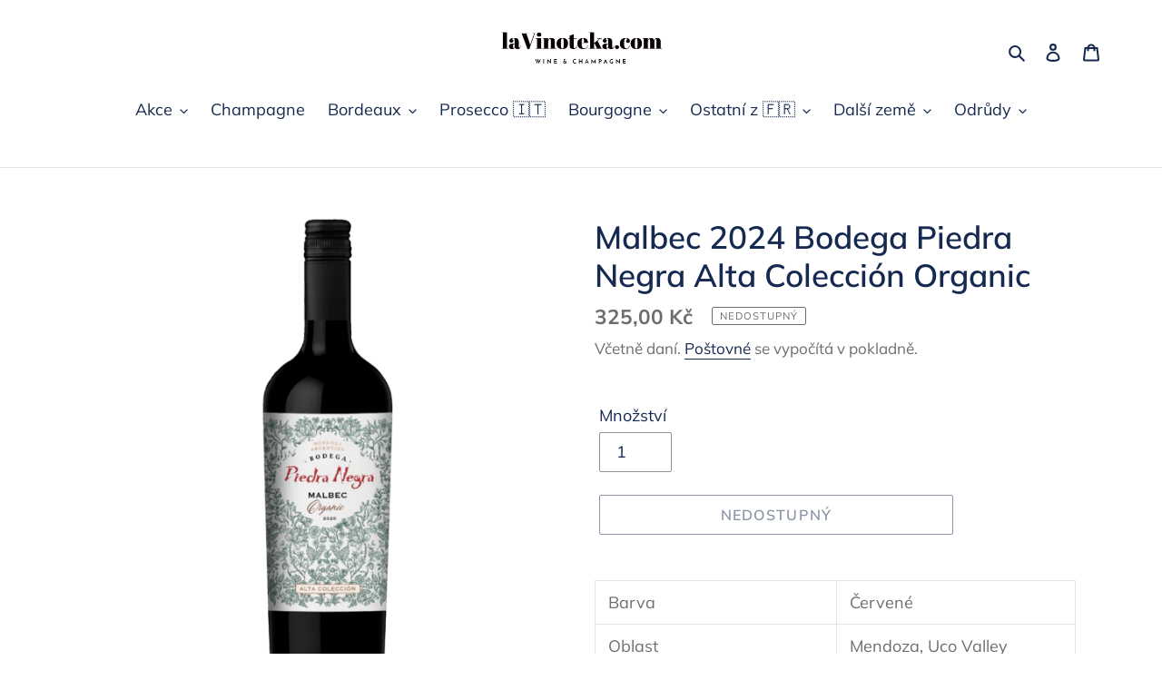

--- FILE ---
content_type: text/html; charset=utf-8
request_url: https://lavinoteka.com/products/valle-de-uco-malbec-2019-bodega-piedra-negra-alta-coleccion-organic
body_size: 29017
content:
<!doctype html>
<html class="no-js" lang="cs">
<head>
  <meta charset="utf-8">
  <meta http-equiv="X-UA-Compatible" content="IE=edge,chrome=1">
  <meta name="viewport" content="width=device-width,initial-scale=1">
  <meta name="theme-color" content="#162950">
  <link rel="canonical" href="https://lavinoteka.com/products/valle-de-uco-malbec-2019-bodega-piedra-negra-alta-coleccion-organic"><title>Malbec 2024 Bodega Piedra Negra Alta Colección Organic
&ndash; Lavinoteka.com</title><meta name="description" content="Barva Červené Oblast Mendoza, Uco Valley Odrůda Malbec Klasifikace Země původu Argentina Terroir Chudá a propustná půda se směsí žuly, vulkanického písku s velkými oblázky Servírovací teplota 16-18°C Objem lahve 0,75 l Tradiční fermentace probíhá při teplotě 25-30°C s následnou macerací několik dní pro dosažení žádajíc"><!-- /snippets/social-meta-tags.liquid -->




<meta property="og:site_name" content="Lavinoteka.com">
<meta property="og:url" content="https://lavinoteka.com/products/valle-de-uco-malbec-2019-bodega-piedra-negra-alta-coleccion-organic">
<meta property="og:title" content="Malbec 2024 Bodega Piedra Negra Alta Colección Organic">
<meta property="og:type" content="product">
<meta property="og:description" content="Barva Červené Oblast Mendoza, Uco Valley Odrůda Malbec Klasifikace Země původu Argentina Terroir Chudá a propustná půda se směsí žuly, vulkanického písku s velkými oblázky Servírovací teplota 16-18°C Objem lahve 0,75 l Tradiční fermentace probíhá při teplotě 25-30°C s následnou macerací několik dní pro dosažení žádajíc">

  <meta property="og:price:amount" content="325,00">
  <meta property="og:price:currency" content="CZK">

<meta property="og:image" content="http://lavinoteka.com/cdn/shop/products/bouteille-liste-malbec_1200x1200.png?v=1663231364"><meta property="og:image" content="http://lavinoteka.com/cdn/shop/products/logo-ag-bio_6ab44cf7-248a-450b-8d89-a53507d257be_1200x1200.png?v=1663234547">
<meta property="og:image:secure_url" content="https://lavinoteka.com/cdn/shop/products/bouteille-liste-malbec_1200x1200.png?v=1663231364"><meta property="og:image:secure_url" content="https://lavinoteka.com/cdn/shop/products/logo-ag-bio_6ab44cf7-248a-450b-8d89-a53507d257be_1200x1200.png?v=1663234547">


<meta name="twitter:card" content="summary_large_image">
<meta name="twitter:title" content="Malbec 2024 Bodega Piedra Negra Alta Colección Organic">
<meta name="twitter:description" content="Barva Červené Oblast Mendoza, Uco Valley Odrůda Malbec Klasifikace Země původu Argentina Terroir Chudá a propustná půda se směsí žuly, vulkanického písku s velkými oblázky Servírovací teplota 16-18°C Objem lahve 0,75 l Tradiční fermentace probíhá při teplotě 25-30°C s následnou macerací několik dní pro dosažení žádajíc">


  <link href="//lavinoteka.com/cdn/shop/t/8/assets/theme.scss.css?v=164119163532935907301753201950" rel="stylesheet" type="text/css" media="all" />

  <script>
    var theme = {
      breakpoints: {
        medium: 750,
        large: 990,
        widescreen: 1400
      },
      strings: {
        addToCart: "Přidat do košíku",
        soldOut: "Nedostupný",
        unavailable: "Není k dispozici",
        regularPrice: "Běžná cena",
        salePrice: "Prodejní cena",
        sale: "Sleva",
        fromLowestPrice: "od: [price]",
        vendor: "Dodavatel",
        showMore: "Zobrazit více",
        showLess: "Zobrazit méně",
        searchFor: "Vyhledat:",
        addressError: "Chyba při hledání této adresy",
        addressNoResults: "Žádné výsledky pro tuto adresu",
        addressQueryLimit: "Je překročen limit použití API Google. Zvažte upgrade na \u003ca href=\"https:\/\/developers.google.com\/maps\/premium\/usage-limits\"\u003eplán Premium\u003c\/a\u003e.",
        authError: "Při ověřování vašeho účtu Map Google došlo k problému.",
        newWindow: "Otevře se v novém okně.",
        external: "Otevře externí webovou stránku.",
        newWindowExternal: "Otevře externí webovou stránku v novém okně.",
        removeLabel: "Odstranit [product]",
        update: "Aktualizovat",
        quantity: "Množství",
        discountedTotal: "Celkem po slevě",
        regularTotal: "Běžná cena celkem",
        priceColumn: "Podrobnosti o slevě najdete ve sloupci Cena.",
        quantityMinimumMessage: "Množství musí být jedna nebo více",
        cartError: "Při aktualizaci vašeho košíku došlo k chybě. Zkuste to znovu.",
        removedItemMessage: "Odstraněno \u003cspan class=\"cart__removed-product-details\"\u003e([quantity]) [link]\u003c\/span\u003e z vašeho košíku.",
        unitPrice: "Jednotková cena",
        unitPriceSeparator: "za",
        oneCartCount: "1 položka",
        otherCartCount: "[count] položek",
        quantityLabel: "Množství: [count]",
        products: "Produkty",
        loading: "Načítání",
        number_of_results: "[result_number]\/[results_count]",
        number_of_results_found: "Počet nalezených výsledků: [results_count]",
        one_result_found: "Počet nalezených výsledků: 1"
      },
      moneyFormat: "{{amount_with_comma_separator}} Kč",
      moneyFormatWithCurrency: "{{amount_with_comma_separator}} Kč",
      settings: {
        predictiveSearchEnabled: true,
        predictiveSearchShowPrice: false,
        predictiveSearchShowVendor: false
      }
    }

    document.documentElement.className = document.documentElement.className.replace('no-js', 'js');
  </script><script src="//lavinoteka.com/cdn/shop/t/8/assets/lazysizes.js?v=94224023136283657951586089334" async="async"></script>
  <script src="//lavinoteka.com/cdn/shop/t/8/assets/vendor.js?v=85833464202832145531586089336" defer="defer"></script>
  <script src="//lavinoteka.com/cdn/shop/t/8/assets/theme.js?v=89031576585505892971586089335" defer="defer"></script>

  <script>window.performance && window.performance.mark && window.performance.mark('shopify.content_for_header.start');</script><meta id="shopify-digital-wallet" name="shopify-digital-wallet" content="/36807180420/digital_wallets/dialog">
<meta name="shopify-checkout-api-token" content="184f217ad473cf689aa93651ee9a8b82">
<link rel="alternate" type="application/json+oembed" href="https://lavinoteka.com/products/valle-de-uco-malbec-2019-bodega-piedra-negra-alta-coleccion-organic.oembed">
<script async="async" src="/checkouts/internal/preloads.js?locale=cs-CZ"></script>
<script id="apple-pay-shop-capabilities" type="application/json">{"shopId":36807180420,"countryCode":"CZ","currencyCode":"CZK","merchantCapabilities":["supports3DS"],"merchantId":"gid:\/\/shopify\/Shop\/36807180420","merchantName":"Lavinoteka.com","requiredBillingContactFields":["postalAddress","email","phone"],"requiredShippingContactFields":["postalAddress","email","phone"],"shippingType":"shipping","supportedNetworks":["visa","maestro","masterCard"],"total":{"type":"pending","label":"Lavinoteka.com","amount":"1.00"},"shopifyPaymentsEnabled":true,"supportsSubscriptions":true}</script>
<script id="shopify-features" type="application/json">{"accessToken":"184f217ad473cf689aa93651ee9a8b82","betas":["rich-media-storefront-analytics"],"domain":"lavinoteka.com","predictiveSearch":true,"shopId":36807180420,"locale":"cs"}</script>
<script>var Shopify = Shopify || {};
Shopify.shop = "lavinoteka.myshopify.com";
Shopify.locale = "cs";
Shopify.currency = {"active":"CZK","rate":"1.0"};
Shopify.country = "CZ";
Shopify.theme = {"name":"Debut","id":94955503748,"schema_name":"Debut","schema_version":"16.5.4","theme_store_id":796,"role":"main"};
Shopify.theme.handle = "null";
Shopify.theme.style = {"id":null,"handle":null};
Shopify.cdnHost = "lavinoteka.com/cdn";
Shopify.routes = Shopify.routes || {};
Shopify.routes.root = "/";</script>
<script type="module">!function(o){(o.Shopify=o.Shopify||{}).modules=!0}(window);</script>
<script>!function(o){function n(){var o=[];function n(){o.push(Array.prototype.slice.apply(arguments))}return n.q=o,n}var t=o.Shopify=o.Shopify||{};t.loadFeatures=n(),t.autoloadFeatures=n()}(window);</script>
<script id="shop-js-analytics" type="application/json">{"pageType":"product"}</script>
<script defer="defer" async type="module" src="//lavinoteka.com/cdn/shopifycloud/shop-js/modules/v2/client.init-shop-cart-sync_DAQBv186.cs.esm.js"></script>
<script defer="defer" async type="module" src="//lavinoteka.com/cdn/shopifycloud/shop-js/modules/v2/chunk.common_BUf27hyD.esm.js"></script>
<script type="module">
  await import("//lavinoteka.com/cdn/shopifycloud/shop-js/modules/v2/client.init-shop-cart-sync_DAQBv186.cs.esm.js");
await import("//lavinoteka.com/cdn/shopifycloud/shop-js/modules/v2/chunk.common_BUf27hyD.esm.js");

  window.Shopify.SignInWithShop?.initShopCartSync?.({"fedCMEnabled":true,"windoidEnabled":true});

</script>
<script>(function() {
  var isLoaded = false;
  function asyncLoad() {
    if (isLoaded) return;
    isLoaded = true;
    var urls = ["https:\/\/chimpstatic.com\/mcjs-connected\/js\/users\/03358d23815b4dd3d15564f5e\/4b2d04990c065949e2c67bcb4.js?shop=lavinoteka.myshopify.com"];
    for (var i = 0; i < urls.length; i++) {
      var s = document.createElement('script');
      s.type = 'text/javascript';
      s.async = true;
      s.src = urls[i];
      var x = document.getElementsByTagName('script')[0];
      x.parentNode.insertBefore(s, x);
    }
  };
  if(window.attachEvent) {
    window.attachEvent('onload', asyncLoad);
  } else {
    window.addEventListener('load', asyncLoad, false);
  }
})();</script>
<script id="__st">var __st={"a":36807180420,"offset":3600,"reqid":"0143db64-d1cf-4e0e-a8f1-db58d6d20c5d-1768884349","pageurl":"lavinoteka.com\/products\/valle-de-uco-malbec-2019-bodega-piedra-negra-alta-coleccion-organic","u":"50e9dc54bfd7","p":"product","rtyp":"product","rid":5082837123204};</script>
<script>window.ShopifyPaypalV4VisibilityTracking = true;</script>
<script id="captcha-bootstrap">!function(){'use strict';const t='contact',e='account',n='new_comment',o=[[t,t],['blogs',n],['comments',n],[t,'customer']],c=[[e,'customer_login'],[e,'guest_login'],[e,'recover_customer_password'],[e,'create_customer']],r=t=>t.map((([t,e])=>`form[action*='/${t}']:not([data-nocaptcha='true']) input[name='form_type'][value='${e}']`)).join(','),a=t=>()=>t?[...document.querySelectorAll(t)].map((t=>t.form)):[];function s(){const t=[...o],e=r(t);return a(e)}const i='password',u='form_key',d=['recaptcha-v3-token','g-recaptcha-response','h-captcha-response',i],f=()=>{try{return window.sessionStorage}catch{return}},m='__shopify_v',_=t=>t.elements[u];function p(t,e,n=!1){try{const o=window.sessionStorage,c=JSON.parse(o.getItem(e)),{data:r}=function(t){const{data:e,action:n}=t;return t[m]||n?{data:e,action:n}:{data:t,action:n}}(c);for(const[e,n]of Object.entries(r))t.elements[e]&&(t.elements[e].value=n);n&&o.removeItem(e)}catch(o){console.error('form repopulation failed',{error:o})}}const l='form_type',E='cptcha';function T(t){t.dataset[E]=!0}const w=window,h=w.document,L='Shopify',v='ce_forms',y='captcha';let A=!1;((t,e)=>{const n=(g='f06e6c50-85a8-45c8-87d0-21a2b65856fe',I='https://cdn.shopify.com/shopifycloud/storefront-forms-hcaptcha/ce_storefront_forms_captcha_hcaptcha.v1.5.2.iife.js',D={infoText:'Chráněno technologií hCaptcha',privacyText:'Ochrana osobních údajů',termsText:'Podmínky'},(t,e,n)=>{const o=w[L][v],c=o.bindForm;if(c)return c(t,g,e,D).then(n);var r;o.q.push([[t,g,e,D],n]),r=I,A||(h.body.append(Object.assign(h.createElement('script'),{id:'captcha-provider',async:!0,src:r})),A=!0)});var g,I,D;w[L]=w[L]||{},w[L][v]=w[L][v]||{},w[L][v].q=[],w[L][y]=w[L][y]||{},w[L][y].protect=function(t,e){n(t,void 0,e),T(t)},Object.freeze(w[L][y]),function(t,e,n,w,h,L){const[v,y,A,g]=function(t,e,n){const i=e?o:[],u=t?c:[],d=[...i,...u],f=r(d),m=r(i),_=r(d.filter((([t,e])=>n.includes(e))));return[a(f),a(m),a(_),s()]}(w,h,L),I=t=>{const e=t.target;return e instanceof HTMLFormElement?e:e&&e.form},D=t=>v().includes(t);t.addEventListener('submit',(t=>{const e=I(t);if(!e)return;const n=D(e)&&!e.dataset.hcaptchaBound&&!e.dataset.recaptchaBound,o=_(e),c=g().includes(e)&&(!o||!o.value);(n||c)&&t.preventDefault(),c&&!n&&(function(t){try{if(!f())return;!function(t){const e=f();if(!e)return;const n=_(t);if(!n)return;const o=n.value;o&&e.removeItem(o)}(t);const e=Array.from(Array(32),(()=>Math.random().toString(36)[2])).join('');!function(t,e){_(t)||t.append(Object.assign(document.createElement('input'),{type:'hidden',name:u})),t.elements[u].value=e}(t,e),function(t,e){const n=f();if(!n)return;const o=[...t.querySelectorAll(`input[type='${i}']`)].map((({name:t})=>t)),c=[...d,...o],r={};for(const[a,s]of new FormData(t).entries())c.includes(a)||(r[a]=s);n.setItem(e,JSON.stringify({[m]:1,action:t.action,data:r}))}(t,e)}catch(e){console.error('failed to persist form',e)}}(e),e.submit())}));const S=(t,e)=>{t&&!t.dataset[E]&&(n(t,e.some((e=>e===t))),T(t))};for(const o of['focusin','change'])t.addEventListener(o,(t=>{const e=I(t);D(e)&&S(e,y())}));const B=e.get('form_key'),M=e.get(l),P=B&&M;t.addEventListener('DOMContentLoaded',(()=>{const t=y();if(P)for(const e of t)e.elements[l].value===M&&p(e,B);[...new Set([...A(),...v().filter((t=>'true'===t.dataset.shopifyCaptcha))])].forEach((e=>S(e,t)))}))}(h,new URLSearchParams(w.location.search),n,t,e,['guest_login'])})(!0,!0)}();</script>
<script integrity="sha256-4kQ18oKyAcykRKYeNunJcIwy7WH5gtpwJnB7kiuLZ1E=" data-source-attribution="shopify.loadfeatures" defer="defer" src="//lavinoteka.com/cdn/shopifycloud/storefront/assets/storefront/load_feature-a0a9edcb.js" crossorigin="anonymous"></script>
<script data-source-attribution="shopify.dynamic_checkout.dynamic.init">var Shopify=Shopify||{};Shopify.PaymentButton=Shopify.PaymentButton||{isStorefrontPortableWallets:!0,init:function(){window.Shopify.PaymentButton.init=function(){};var t=document.createElement("script");t.src="https://lavinoteka.com/cdn/shopifycloud/portable-wallets/latest/portable-wallets.cs.js",t.type="module",document.head.appendChild(t)}};
</script>
<script data-source-attribution="shopify.dynamic_checkout.buyer_consent">
  function portableWalletsHideBuyerConsent(e){var t=document.getElementById("shopify-buyer-consent"),n=document.getElementById("shopify-subscription-policy-button");t&&n&&(t.classList.add("hidden"),t.setAttribute("aria-hidden","true"),n.removeEventListener("click",e))}function portableWalletsShowBuyerConsent(e){var t=document.getElementById("shopify-buyer-consent"),n=document.getElementById("shopify-subscription-policy-button");t&&n&&(t.classList.remove("hidden"),t.removeAttribute("aria-hidden"),n.addEventListener("click",e))}window.Shopify?.PaymentButton&&(window.Shopify.PaymentButton.hideBuyerConsent=portableWalletsHideBuyerConsent,window.Shopify.PaymentButton.showBuyerConsent=portableWalletsShowBuyerConsent);
</script>
<script>
  function portableWalletsCleanup(e){e&&e.src&&console.error("Failed to load portable wallets script "+e.src);var t=document.querySelectorAll("shopify-accelerated-checkout .shopify-payment-button__skeleton, shopify-accelerated-checkout-cart .wallet-cart-button__skeleton"),e=document.getElementById("shopify-buyer-consent");for(let e=0;e<t.length;e++)t[e].remove();e&&e.remove()}function portableWalletsNotLoadedAsModule(e){e instanceof ErrorEvent&&"string"==typeof e.message&&e.message.includes("import.meta")&&"string"==typeof e.filename&&e.filename.includes("portable-wallets")&&(window.removeEventListener("error",portableWalletsNotLoadedAsModule),window.Shopify.PaymentButton.failedToLoad=e,"loading"===document.readyState?document.addEventListener("DOMContentLoaded",window.Shopify.PaymentButton.init):window.Shopify.PaymentButton.init())}window.addEventListener("error",portableWalletsNotLoadedAsModule);
</script>

<script type="module" src="https://lavinoteka.com/cdn/shopifycloud/portable-wallets/latest/portable-wallets.cs.js" onError="portableWalletsCleanup(this)" crossorigin="anonymous"></script>
<script nomodule>
  document.addEventListener("DOMContentLoaded", portableWalletsCleanup);
</script>

<script id='scb4127' type='text/javascript' async='' src='https://lavinoteka.com/cdn/shopifycloud/privacy-banner/storefront-banner.js'></script><link id="shopify-accelerated-checkout-styles" rel="stylesheet" media="screen" href="https://lavinoteka.com/cdn/shopifycloud/portable-wallets/latest/accelerated-checkout-backwards-compat.css" crossorigin="anonymous">
<style id="shopify-accelerated-checkout-cart">
        #shopify-buyer-consent {
  margin-top: 1em;
  display: inline-block;
  width: 100%;
}

#shopify-buyer-consent.hidden {
  display: none;
}

#shopify-subscription-policy-button {
  background: none;
  border: none;
  padding: 0;
  text-decoration: underline;
  font-size: inherit;
  cursor: pointer;
}

#shopify-subscription-policy-button::before {
  box-shadow: none;
}

      </style>

<script>window.performance && window.performance.mark && window.performance.mark('shopify.content_for_header.end');</script>
<link href="https://monorail-edge.shopifysvc.com" rel="dns-prefetch">
<script>(function(){if ("sendBeacon" in navigator && "performance" in window) {try {var session_token_from_headers = performance.getEntriesByType('navigation')[0].serverTiming.find(x => x.name == '_s').description;} catch {var session_token_from_headers = undefined;}var session_cookie_matches = document.cookie.match(/_shopify_s=([^;]*)/);var session_token_from_cookie = session_cookie_matches && session_cookie_matches.length === 2 ? session_cookie_matches[1] : "";var session_token = session_token_from_headers || session_token_from_cookie || "";function handle_abandonment_event(e) {var entries = performance.getEntries().filter(function(entry) {return /monorail-edge.shopifysvc.com/.test(entry.name);});if (!window.abandonment_tracked && entries.length === 0) {window.abandonment_tracked = true;var currentMs = Date.now();var navigation_start = performance.timing.navigationStart;var payload = {shop_id: 36807180420,url: window.location.href,navigation_start,duration: currentMs - navigation_start,session_token,page_type: "product"};window.navigator.sendBeacon("https://monorail-edge.shopifysvc.com/v1/produce", JSON.stringify({schema_id: "online_store_buyer_site_abandonment/1.1",payload: payload,metadata: {event_created_at_ms: currentMs,event_sent_at_ms: currentMs}}));}}window.addEventListener('pagehide', handle_abandonment_event);}}());</script>
<script id="web-pixels-manager-setup">(function e(e,d,r,n,o){if(void 0===o&&(o={}),!Boolean(null===(a=null===(i=window.Shopify)||void 0===i?void 0:i.analytics)||void 0===a?void 0:a.replayQueue)){var i,a;window.Shopify=window.Shopify||{};var t=window.Shopify;t.analytics=t.analytics||{};var s=t.analytics;s.replayQueue=[],s.publish=function(e,d,r){return s.replayQueue.push([e,d,r]),!0};try{self.performance.mark("wpm:start")}catch(e){}var l=function(){var e={modern:/Edge?\/(1{2}[4-9]|1[2-9]\d|[2-9]\d{2}|\d{4,})\.\d+(\.\d+|)|Firefox\/(1{2}[4-9]|1[2-9]\d|[2-9]\d{2}|\d{4,})\.\d+(\.\d+|)|Chrom(ium|e)\/(9{2}|\d{3,})\.\d+(\.\d+|)|(Maci|X1{2}).+ Version\/(15\.\d+|(1[6-9]|[2-9]\d|\d{3,})\.\d+)([,.]\d+|)( \(\w+\)|)( Mobile\/\w+|) Safari\/|Chrome.+OPR\/(9{2}|\d{3,})\.\d+\.\d+|(CPU[ +]OS|iPhone[ +]OS|CPU[ +]iPhone|CPU IPhone OS|CPU iPad OS)[ +]+(15[._]\d+|(1[6-9]|[2-9]\d|\d{3,})[._]\d+)([._]\d+|)|Android:?[ /-](13[3-9]|1[4-9]\d|[2-9]\d{2}|\d{4,})(\.\d+|)(\.\d+|)|Android.+Firefox\/(13[5-9]|1[4-9]\d|[2-9]\d{2}|\d{4,})\.\d+(\.\d+|)|Android.+Chrom(ium|e)\/(13[3-9]|1[4-9]\d|[2-9]\d{2}|\d{4,})\.\d+(\.\d+|)|SamsungBrowser\/([2-9]\d|\d{3,})\.\d+/,legacy:/Edge?\/(1[6-9]|[2-9]\d|\d{3,})\.\d+(\.\d+|)|Firefox\/(5[4-9]|[6-9]\d|\d{3,})\.\d+(\.\d+|)|Chrom(ium|e)\/(5[1-9]|[6-9]\d|\d{3,})\.\d+(\.\d+|)([\d.]+$|.*Safari\/(?![\d.]+ Edge\/[\d.]+$))|(Maci|X1{2}).+ Version\/(10\.\d+|(1[1-9]|[2-9]\d|\d{3,})\.\d+)([,.]\d+|)( \(\w+\)|)( Mobile\/\w+|) Safari\/|Chrome.+OPR\/(3[89]|[4-9]\d|\d{3,})\.\d+\.\d+|(CPU[ +]OS|iPhone[ +]OS|CPU[ +]iPhone|CPU IPhone OS|CPU iPad OS)[ +]+(10[._]\d+|(1[1-9]|[2-9]\d|\d{3,})[._]\d+)([._]\d+|)|Android:?[ /-](13[3-9]|1[4-9]\d|[2-9]\d{2}|\d{4,})(\.\d+|)(\.\d+|)|Mobile Safari.+OPR\/([89]\d|\d{3,})\.\d+\.\d+|Android.+Firefox\/(13[5-9]|1[4-9]\d|[2-9]\d{2}|\d{4,})\.\d+(\.\d+|)|Android.+Chrom(ium|e)\/(13[3-9]|1[4-9]\d|[2-9]\d{2}|\d{4,})\.\d+(\.\d+|)|Android.+(UC? ?Browser|UCWEB|U3)[ /]?(15\.([5-9]|\d{2,})|(1[6-9]|[2-9]\d|\d{3,})\.\d+)\.\d+|SamsungBrowser\/(5\.\d+|([6-9]|\d{2,})\.\d+)|Android.+MQ{2}Browser\/(14(\.(9|\d{2,})|)|(1[5-9]|[2-9]\d|\d{3,})(\.\d+|))(\.\d+|)|K[Aa][Ii]OS\/(3\.\d+|([4-9]|\d{2,})\.\d+)(\.\d+|)/},d=e.modern,r=e.legacy,n=navigator.userAgent;return n.match(d)?"modern":n.match(r)?"legacy":"unknown"}(),u="modern"===l?"modern":"legacy",c=(null!=n?n:{modern:"",legacy:""})[u],f=function(e){return[e.baseUrl,"/wpm","/b",e.hashVersion,"modern"===e.buildTarget?"m":"l",".js"].join("")}({baseUrl:d,hashVersion:r,buildTarget:u}),m=function(e){var d=e.version,r=e.bundleTarget,n=e.surface,o=e.pageUrl,i=e.monorailEndpoint;return{emit:function(e){var a=e.status,t=e.errorMsg,s=(new Date).getTime(),l=JSON.stringify({metadata:{event_sent_at_ms:s},events:[{schema_id:"web_pixels_manager_load/3.1",payload:{version:d,bundle_target:r,page_url:o,status:a,surface:n,error_msg:t},metadata:{event_created_at_ms:s}}]});if(!i)return console&&console.warn&&console.warn("[Web Pixels Manager] No Monorail endpoint provided, skipping logging."),!1;try{return self.navigator.sendBeacon.bind(self.navigator)(i,l)}catch(e){}var u=new XMLHttpRequest;try{return u.open("POST",i,!0),u.setRequestHeader("Content-Type","text/plain"),u.send(l),!0}catch(e){return console&&console.warn&&console.warn("[Web Pixels Manager] Got an unhandled error while logging to Monorail."),!1}}}}({version:r,bundleTarget:l,surface:e.surface,pageUrl:self.location.href,monorailEndpoint:e.monorailEndpoint});try{o.browserTarget=l,function(e){var d=e.src,r=e.async,n=void 0===r||r,o=e.onload,i=e.onerror,a=e.sri,t=e.scriptDataAttributes,s=void 0===t?{}:t,l=document.createElement("script"),u=document.querySelector("head"),c=document.querySelector("body");if(l.async=n,l.src=d,a&&(l.integrity=a,l.crossOrigin="anonymous"),s)for(var f in s)if(Object.prototype.hasOwnProperty.call(s,f))try{l.dataset[f]=s[f]}catch(e){}if(o&&l.addEventListener("load",o),i&&l.addEventListener("error",i),u)u.appendChild(l);else{if(!c)throw new Error("Did not find a head or body element to append the script");c.appendChild(l)}}({src:f,async:!0,onload:function(){if(!function(){var e,d;return Boolean(null===(d=null===(e=window.Shopify)||void 0===e?void 0:e.analytics)||void 0===d?void 0:d.initialized)}()){var d=window.webPixelsManager.init(e)||void 0;if(d){var r=window.Shopify.analytics;r.replayQueue.forEach((function(e){var r=e[0],n=e[1],o=e[2];d.publishCustomEvent(r,n,o)})),r.replayQueue=[],r.publish=d.publishCustomEvent,r.visitor=d.visitor,r.initialized=!0}}},onerror:function(){return m.emit({status:"failed",errorMsg:"".concat(f," has failed to load")})},sri:function(e){var d=/^sha384-[A-Za-z0-9+/=]+$/;return"string"==typeof e&&d.test(e)}(c)?c:"",scriptDataAttributes:o}),m.emit({status:"loading"})}catch(e){m.emit({status:"failed",errorMsg:(null==e?void 0:e.message)||"Unknown error"})}}})({shopId: 36807180420,storefrontBaseUrl: "https://lavinoteka.com",extensionsBaseUrl: "https://extensions.shopifycdn.com/cdn/shopifycloud/web-pixels-manager",monorailEndpoint: "https://monorail-edge.shopifysvc.com/unstable/produce_batch",surface: "storefront-renderer",enabledBetaFlags: ["2dca8a86"],webPixelsConfigList: [{"id":"shopify-app-pixel","configuration":"{}","eventPayloadVersion":"v1","runtimeContext":"STRICT","scriptVersion":"0450","apiClientId":"shopify-pixel","type":"APP","privacyPurposes":["ANALYTICS","MARKETING"]},{"id":"shopify-custom-pixel","eventPayloadVersion":"v1","runtimeContext":"LAX","scriptVersion":"0450","apiClientId":"shopify-pixel","type":"CUSTOM","privacyPurposes":["ANALYTICS","MARKETING"]}],isMerchantRequest: false,initData: {"shop":{"name":"Lavinoteka.com","paymentSettings":{"currencyCode":"CZK"},"myshopifyDomain":"lavinoteka.myshopify.com","countryCode":"CZ","storefrontUrl":"https:\/\/lavinoteka.com"},"customer":null,"cart":null,"checkout":null,"productVariants":[{"price":{"amount":325.0,"currencyCode":"CZK"},"product":{"title":"Malbec 2024 Bodega Piedra Negra Alta Colección Organic","vendor":"Domaines Francois Lurton","id":"5082837123204","untranslatedTitle":"Malbec 2024 Bodega Piedra Negra Alta Colección Organic","url":"\/products\/valle-de-uco-malbec-2019-bodega-piedra-negra-alta-coleccion-organic","type":""},"id":"34285140803716","image":{"src":"\/\/lavinoteka.com\/cdn\/shop\/products\/bouteille-liste-malbec.png?v=1663231364"},"sku":"","title":"Default Title","untranslatedTitle":"Default Title"}],"purchasingCompany":null},},"https://lavinoteka.com/cdn","fcfee988w5aeb613cpc8e4bc33m6693e112",{"modern":"","legacy":""},{"shopId":"36807180420","storefrontBaseUrl":"https:\/\/lavinoteka.com","extensionBaseUrl":"https:\/\/extensions.shopifycdn.com\/cdn\/shopifycloud\/web-pixels-manager","surface":"storefront-renderer","enabledBetaFlags":"[\"2dca8a86\"]","isMerchantRequest":"false","hashVersion":"fcfee988w5aeb613cpc8e4bc33m6693e112","publish":"custom","events":"[[\"page_viewed\",{}],[\"product_viewed\",{\"productVariant\":{\"price\":{\"amount\":325.0,\"currencyCode\":\"CZK\"},\"product\":{\"title\":\"Malbec 2024 Bodega Piedra Negra Alta Colección Organic\",\"vendor\":\"Domaines Francois Lurton\",\"id\":\"5082837123204\",\"untranslatedTitle\":\"Malbec 2024 Bodega Piedra Negra Alta Colección Organic\",\"url\":\"\/products\/valle-de-uco-malbec-2019-bodega-piedra-negra-alta-coleccion-organic\",\"type\":\"\"},\"id\":\"34285140803716\",\"image\":{\"src\":\"\/\/lavinoteka.com\/cdn\/shop\/products\/bouteille-liste-malbec.png?v=1663231364\"},\"sku\":\"\",\"title\":\"Default Title\",\"untranslatedTitle\":\"Default Title\"}}]]"});</script><script>
  window.ShopifyAnalytics = window.ShopifyAnalytics || {};
  window.ShopifyAnalytics.meta = window.ShopifyAnalytics.meta || {};
  window.ShopifyAnalytics.meta.currency = 'CZK';
  var meta = {"product":{"id":5082837123204,"gid":"gid:\/\/shopify\/Product\/5082837123204","vendor":"Domaines Francois Lurton","type":"","handle":"valle-de-uco-malbec-2019-bodega-piedra-negra-alta-coleccion-organic","variants":[{"id":34285140803716,"price":32500,"name":"Malbec 2024 Bodega Piedra Negra Alta Colección Organic","public_title":null,"sku":""}],"remote":false},"page":{"pageType":"product","resourceType":"product","resourceId":5082837123204,"requestId":"0143db64-d1cf-4e0e-a8f1-db58d6d20c5d-1768884349"}};
  for (var attr in meta) {
    window.ShopifyAnalytics.meta[attr] = meta[attr];
  }
</script>
<script class="analytics">
  (function () {
    var customDocumentWrite = function(content) {
      var jquery = null;

      if (window.jQuery) {
        jquery = window.jQuery;
      } else if (window.Checkout && window.Checkout.$) {
        jquery = window.Checkout.$;
      }

      if (jquery) {
        jquery('body').append(content);
      }
    };

    var hasLoggedConversion = function(token) {
      if (token) {
        return document.cookie.indexOf('loggedConversion=' + token) !== -1;
      }
      return false;
    }

    var setCookieIfConversion = function(token) {
      if (token) {
        var twoMonthsFromNow = new Date(Date.now());
        twoMonthsFromNow.setMonth(twoMonthsFromNow.getMonth() + 2);

        document.cookie = 'loggedConversion=' + token + '; expires=' + twoMonthsFromNow;
      }
    }

    var trekkie = window.ShopifyAnalytics.lib = window.trekkie = window.trekkie || [];
    if (trekkie.integrations) {
      return;
    }
    trekkie.methods = [
      'identify',
      'page',
      'ready',
      'track',
      'trackForm',
      'trackLink'
    ];
    trekkie.factory = function(method) {
      return function() {
        var args = Array.prototype.slice.call(arguments);
        args.unshift(method);
        trekkie.push(args);
        return trekkie;
      };
    };
    for (var i = 0; i < trekkie.methods.length; i++) {
      var key = trekkie.methods[i];
      trekkie[key] = trekkie.factory(key);
    }
    trekkie.load = function(config) {
      trekkie.config = config || {};
      trekkie.config.initialDocumentCookie = document.cookie;
      var first = document.getElementsByTagName('script')[0];
      var script = document.createElement('script');
      script.type = 'text/javascript';
      script.onerror = function(e) {
        var scriptFallback = document.createElement('script');
        scriptFallback.type = 'text/javascript';
        scriptFallback.onerror = function(error) {
                var Monorail = {
      produce: function produce(monorailDomain, schemaId, payload) {
        var currentMs = new Date().getTime();
        var event = {
          schema_id: schemaId,
          payload: payload,
          metadata: {
            event_created_at_ms: currentMs,
            event_sent_at_ms: currentMs
          }
        };
        return Monorail.sendRequest("https://" + monorailDomain + "/v1/produce", JSON.stringify(event));
      },
      sendRequest: function sendRequest(endpointUrl, payload) {
        // Try the sendBeacon API
        if (window && window.navigator && typeof window.navigator.sendBeacon === 'function' && typeof window.Blob === 'function' && !Monorail.isIos12()) {
          var blobData = new window.Blob([payload], {
            type: 'text/plain'
          });

          if (window.navigator.sendBeacon(endpointUrl, blobData)) {
            return true;
          } // sendBeacon was not successful

        } // XHR beacon

        var xhr = new XMLHttpRequest();

        try {
          xhr.open('POST', endpointUrl);
          xhr.setRequestHeader('Content-Type', 'text/plain');
          xhr.send(payload);
        } catch (e) {
          console.log(e);
        }

        return false;
      },
      isIos12: function isIos12() {
        return window.navigator.userAgent.lastIndexOf('iPhone; CPU iPhone OS 12_') !== -1 || window.navigator.userAgent.lastIndexOf('iPad; CPU OS 12_') !== -1;
      }
    };
    Monorail.produce('monorail-edge.shopifysvc.com',
      'trekkie_storefront_load_errors/1.1',
      {shop_id: 36807180420,
      theme_id: 94955503748,
      app_name: "storefront",
      context_url: window.location.href,
      source_url: "//lavinoteka.com/cdn/s/trekkie.storefront.cd680fe47e6c39ca5d5df5f0a32d569bc48c0f27.min.js"});

        };
        scriptFallback.async = true;
        scriptFallback.src = '//lavinoteka.com/cdn/s/trekkie.storefront.cd680fe47e6c39ca5d5df5f0a32d569bc48c0f27.min.js';
        first.parentNode.insertBefore(scriptFallback, first);
      };
      script.async = true;
      script.src = '//lavinoteka.com/cdn/s/trekkie.storefront.cd680fe47e6c39ca5d5df5f0a32d569bc48c0f27.min.js';
      first.parentNode.insertBefore(script, first);
    };
    trekkie.load(
      {"Trekkie":{"appName":"storefront","development":false,"defaultAttributes":{"shopId":36807180420,"isMerchantRequest":null,"themeId":94955503748,"themeCityHash":"18026173373416062851","contentLanguage":"cs","currency":"CZK","eventMetadataId":"98339122-aad4-4c97-8f82-9a0828d0276f"},"isServerSideCookieWritingEnabled":true,"monorailRegion":"shop_domain","enabledBetaFlags":["65f19447"]},"Session Attribution":{},"S2S":{"facebookCapiEnabled":false,"source":"trekkie-storefront-renderer","apiClientId":580111}}
    );

    var loaded = false;
    trekkie.ready(function() {
      if (loaded) return;
      loaded = true;

      window.ShopifyAnalytics.lib = window.trekkie;

      var originalDocumentWrite = document.write;
      document.write = customDocumentWrite;
      try { window.ShopifyAnalytics.merchantGoogleAnalytics.call(this); } catch(error) {};
      document.write = originalDocumentWrite;

      window.ShopifyAnalytics.lib.page(null,{"pageType":"product","resourceType":"product","resourceId":5082837123204,"requestId":"0143db64-d1cf-4e0e-a8f1-db58d6d20c5d-1768884349","shopifyEmitted":true});

      var match = window.location.pathname.match(/checkouts\/(.+)\/(thank_you|post_purchase)/)
      var token = match? match[1]: undefined;
      if (!hasLoggedConversion(token)) {
        setCookieIfConversion(token);
        window.ShopifyAnalytics.lib.track("Viewed Product",{"currency":"CZK","variantId":34285140803716,"productId":5082837123204,"productGid":"gid:\/\/shopify\/Product\/5082837123204","name":"Malbec 2024 Bodega Piedra Negra Alta Colección Organic","price":"325.00","sku":"","brand":"Domaines Francois Lurton","variant":null,"category":"","nonInteraction":true,"remote":false},undefined,undefined,{"shopifyEmitted":true});
      window.ShopifyAnalytics.lib.track("monorail:\/\/trekkie_storefront_viewed_product\/1.1",{"currency":"CZK","variantId":34285140803716,"productId":5082837123204,"productGid":"gid:\/\/shopify\/Product\/5082837123204","name":"Malbec 2024 Bodega Piedra Negra Alta Colección Organic","price":"325.00","sku":"","brand":"Domaines Francois Lurton","variant":null,"category":"","nonInteraction":true,"remote":false,"referer":"https:\/\/lavinoteka.com\/products\/valle-de-uco-malbec-2019-bodega-piedra-negra-alta-coleccion-organic"});
      }
    });


        var eventsListenerScript = document.createElement('script');
        eventsListenerScript.async = true;
        eventsListenerScript.src = "//lavinoteka.com/cdn/shopifycloud/storefront/assets/shop_events_listener-3da45d37.js";
        document.getElementsByTagName('head')[0].appendChild(eventsListenerScript);

})();</script>
  <script>
  if (!window.ga || (window.ga && typeof window.ga !== 'function')) {
    window.ga = function ga() {
      (window.ga.q = window.ga.q || []).push(arguments);
      if (window.Shopify && window.Shopify.analytics && typeof window.Shopify.analytics.publish === 'function') {
        window.Shopify.analytics.publish("ga_stub_called", {}, {sendTo: "google_osp_migration"});
      }
      console.error("Shopify's Google Analytics stub called with:", Array.from(arguments), "\nSee https://help.shopify.com/manual/promoting-marketing/pixels/pixel-migration#google for more information.");
    };
    if (window.Shopify && window.Shopify.analytics && typeof window.Shopify.analytics.publish === 'function') {
      window.Shopify.analytics.publish("ga_stub_initialized", {}, {sendTo: "google_osp_migration"});
    }
  }
</script>
<script
  defer
  src="https://lavinoteka.com/cdn/shopifycloud/perf-kit/shopify-perf-kit-3.0.4.min.js"
  data-application="storefront-renderer"
  data-shop-id="36807180420"
  data-render-region="gcp-us-east1"
  data-page-type="product"
  data-theme-instance-id="94955503748"
  data-theme-name="Debut"
  data-theme-version="16.5.4"
  data-monorail-region="shop_domain"
  data-resource-timing-sampling-rate="10"
  data-shs="true"
  data-shs-beacon="true"
  data-shs-export-with-fetch="true"
  data-shs-logs-sample-rate="1"
  data-shs-beacon-endpoint="https://lavinoteka.com/api/collect"
></script>
</head>

<body class="template-product">

  <a class="in-page-link visually-hidden skip-link" href="#MainContent">Přeskočit na obsah</a><style data-shopify>

  .cart-popup {
    box-shadow: 1px 1px 10px 2px rgba(228, 228, 228, 0.5);
  }</style><div class="cart-popup-wrapper cart-popup-wrapper--hidden" role="dialog" aria-modal="true" aria-labelledby="CartPopupHeading" data-cart-popup-wrapper>
  <div class="cart-popup" data-cart-popup tabindex="-1">
    <div class="cart-popup__header">
      <h2 id="CartPopupHeading" class="cart-popup__heading">Přidáno do košíku</h2>
      <button class="cart-popup__close" aria-label="Zavřít" data-cart-popup-close><svg aria-hidden="true" focusable="false" role="presentation" class="icon icon-close" viewBox="0 0 40 40"><path d="M23.868 20.015L39.117 4.78c1.11-1.108 1.11-2.77 0-3.877-1.109-1.108-2.773-1.108-3.882 0L19.986 16.137 4.737.904C3.628-.204 1.965-.204.856.904c-1.11 1.108-1.11 2.77 0 3.877l15.249 15.234L.855 35.248c-1.108 1.108-1.108 2.77 0 3.877.555.554 1.248.831 1.942.831s1.386-.277 1.94-.83l15.25-15.234 15.248 15.233c.555.554 1.248.831 1.941.831s1.387-.277 1.941-.83c1.11-1.109 1.11-2.77 0-3.878L23.868 20.015z" class="layer"/></svg></button>
    </div>
    <div class="cart-popup-item">
      <div class="cart-popup-item__image-wrapper hide" data-cart-popup-image-wrapper>
        <div class="cart-popup-item__image cart-popup-item__image--placeholder" data-cart-popup-image-placeholder>
          <div data-placeholder-size></div>
          <div class="placeholder-background placeholder-background--animation"></div>
        </div>
      </div>
      <div class="cart-popup-item__description">
        <div>
          <div class="cart-popup-item__title" data-cart-popup-title></div>
          <ul class="product-details" aria-label="Údaje o produktu" data-cart-popup-product-details></ul>
        </div>
        <div class="cart-popup-item__quantity">
          <span class="visually-hidden" data-cart-popup-quantity-label></span>
          <span aria-hidden="true">Množství:</span>
          <span aria-hidden="true" data-cart-popup-quantity></span>
        </div>
      </div>
    </div>

    <a href="/cart" class="cart-popup__cta-link btn btn--secondary-accent">
      Zobrazit košík (<span data-cart-popup-cart-quantity></span>)
    </a>

    <div class="cart-popup__dismiss">
      <button class="cart-popup__dismiss-button text-link text-link--accent" data-cart-popup-dismiss>
        Pokračovat v nákupu
      </button>
    </div>
  </div>
</div>

<div id="shopify-section-header" class="shopify-section">

<div id="SearchDrawer" class="search-bar drawer drawer--top" role="dialog" aria-modal="true" aria-label="Hledat" data-predictive-search-drawer>
  <div class="search-bar__interior">
    <div class="search-form__container" data-search-form-container>
      <form class="search-form search-bar__form" action="/search" method="get" role="search">
        <div class="search-form__input-wrapper">
          <input
            type="text"
            name="q"
            placeholder="Hledat"
            role="combobox"
            aria-autocomplete="list"
            aria-owns="predictive-search-results"
            aria-expanded="false"
            aria-label="Hledat"
            aria-haspopup="listbox"
            class="search-form__input search-bar__input"
            data-predictive-search-drawer-input
          />
          <input type="hidden" name="options[prefix]" value="last" aria-hidden="true" />
          <div class="predictive-search-wrapper predictive-search-wrapper--drawer" data-predictive-search-mount="drawer"></div>
        </div>

        <button class="search-bar__submit search-form__submit"
          type="submit"
          data-search-form-submit>
          <svg aria-hidden="true" focusable="false" role="presentation" class="icon icon-search" viewBox="0 0 37 40"><path d="M35.6 36l-9.8-9.8c4.1-5.4 3.6-13.2-1.3-18.1-5.4-5.4-14.2-5.4-19.7 0-5.4 5.4-5.4 14.2 0 19.7 2.6 2.6 6.1 4.1 9.8 4.1 3 0 5.9-1 8.3-2.8l9.8 9.8c.4.4.9.6 1.4.6s1-.2 1.4-.6c.9-.9.9-2.1.1-2.9zm-20.9-8.2c-2.6 0-5.1-1-7-2.9-3.9-3.9-3.9-10.1 0-14C9.6 9 12.2 8 14.7 8s5.1 1 7 2.9c3.9 3.9 3.9 10.1 0 14-1.9 1.9-4.4 2.9-7 2.9z"/></svg>
          <span class="icon__fallback-text">Odeslat</span>
        </button>
      </form>

      <div class="search-bar__actions">
        <button type="button" class="btn--link search-bar__close js-drawer-close">
          <svg aria-hidden="true" focusable="false" role="presentation" class="icon icon-close" viewBox="0 0 40 40"><path d="M23.868 20.015L39.117 4.78c1.11-1.108 1.11-2.77 0-3.877-1.109-1.108-2.773-1.108-3.882 0L19.986 16.137 4.737.904C3.628-.204 1.965-.204.856.904c-1.11 1.108-1.11 2.77 0 3.877l15.249 15.234L.855 35.248c-1.108 1.108-1.108 2.77 0 3.877.555.554 1.248.831 1.942.831s1.386-.277 1.94-.83l15.25-15.234 15.248 15.233c.555.554 1.248.831 1.941.831s1.387-.277 1.941-.83c1.11-1.109 1.11-2.77 0-3.878L23.868 20.015z" class="layer"/></svg>
          <span class="icon__fallback-text">Zavřít hledání</span>
        </button>
      </div>
    </div>
  </div>
</div>


<div data-section-id="header" data-section-type="header-section" data-header-section>
  

  <header class="site-header logo--center" role="banner">
    <div class="grid grid--no-gutters grid--table site-header__mobile-nav">
      

      <div class="grid__item medium-up--one-third medium-up--push-one-third logo-align--center">
        
        
          <div class="h2 site-header__logo">
        
          
<a href="/" class="site-header__logo-image site-header__logo-image--centered">
              
              <img class="lazyload js"
                   src="//lavinoteka.com/cdn/shop/files/NEW_300x300.png?v=1612960286"
                   data-src="//lavinoteka.com/cdn/shop/files/NEW_{width}x.png?v=1612960286"
                   data-widths="[180, 360, 540, 720, 900, 1080, 1296, 1512, 1728, 2048]"
                   data-aspectratio="3.6159420289855073"
                   data-sizes="auto"
                   alt="Lavinoteka.com"
                   style="max-width: 185px">
              <noscript>
                
                <img src="//lavinoteka.com/cdn/shop/files/NEW_185x.png?v=1612960286"
                     srcset="//lavinoteka.com/cdn/shop/files/NEW_185x.png?v=1612960286 1x, //lavinoteka.com/cdn/shop/files/NEW_185x@2x.png?v=1612960286 2x"
                     alt="Lavinoteka.com"
                     style="max-width: 185px;">
              </noscript>
            </a>
          
        
          </div>
        
      </div>

      

      <div class="grid__item medium-up--one-third medium-up--push-one-third text-right site-header__icons site-header__icons--plus">
        <div class="site-header__icons-wrapper">

          <button type="button" class="btn--link site-header__icon site-header__search-toggle js-drawer-open-top">
            <svg aria-hidden="true" focusable="false" role="presentation" class="icon icon-search" viewBox="0 0 37 40"><path d="M35.6 36l-9.8-9.8c4.1-5.4 3.6-13.2-1.3-18.1-5.4-5.4-14.2-5.4-19.7 0-5.4 5.4-5.4 14.2 0 19.7 2.6 2.6 6.1 4.1 9.8 4.1 3 0 5.9-1 8.3-2.8l9.8 9.8c.4.4.9.6 1.4.6s1-.2 1.4-.6c.9-.9.9-2.1.1-2.9zm-20.9-8.2c-2.6 0-5.1-1-7-2.9-3.9-3.9-3.9-10.1 0-14C9.6 9 12.2 8 14.7 8s5.1 1 7 2.9c3.9 3.9 3.9 10.1 0 14-1.9 1.9-4.4 2.9-7 2.9z"/></svg>
            <span class="icon__fallback-text">Hledat</span>
          </button>

          
            
              <a href="/account/login" class="site-header__icon site-header__account">
                <svg aria-hidden="true" focusable="false" role="presentation" class="icon icon-login" viewBox="0 0 28.33 37.68"><path d="M14.17 14.9a7.45 7.45 0 1 0-7.5-7.45 7.46 7.46 0 0 0 7.5 7.45zm0-10.91a3.45 3.45 0 1 1-3.5 3.46A3.46 3.46 0 0 1 14.17 4zM14.17 16.47A14.18 14.18 0 0 0 0 30.68c0 1.41.66 4 5.11 5.66a27.17 27.17 0 0 0 9.06 1.34c6.54 0 14.17-1.84 14.17-7a14.18 14.18 0 0 0-14.17-14.21zm0 17.21c-6.3 0-10.17-1.77-10.17-3a10.17 10.17 0 1 1 20.33 0c.01 1.23-3.86 3-10.16 3z"/></svg>
                <span class="icon__fallback-text">Přihlásit se</span>
              </a>
            
          

          <a href="/cart" class="site-header__icon site-header__cart">
            <svg aria-hidden="true" focusable="false" role="presentation" class="icon icon-cart" viewBox="0 0 37 40"><path d="M36.5 34.8L33.3 8h-5.9C26.7 3.9 23 .8 18.5.8S10.3 3.9 9.6 8H3.7L.5 34.8c-.2 1.5.4 2.4.9 3 .5.5 1.4 1.2 3.1 1.2h28c1.3 0 2.4-.4 3.1-1.3.7-.7 1-1.8.9-2.9zm-18-30c2.2 0 4.1 1.4 4.7 3.2h-9.5c.7-1.9 2.6-3.2 4.8-3.2zM4.5 35l2.8-23h2.2v3c0 1.1.9 2 2 2s2-.9 2-2v-3h10v3c0 1.1.9 2 2 2s2-.9 2-2v-3h2.2l2.8 23h-28z"/></svg>
            <span class="icon__fallback-text">Košík</span>
            <div id="CartCount" class="site-header__cart-count hide" data-cart-count-bubble>
              <span data-cart-count>0</span>
              <span class="icon__fallback-text medium-up--hide">položek</span>
            </div>
          </a>

          
            <button type="button" class="btn--link site-header__icon site-header__menu js-mobile-nav-toggle mobile-nav--open" aria-controls="MobileNav"  aria-expanded="false" aria-label="Nabídka">
              <svg aria-hidden="true" focusable="false" role="presentation" class="icon icon-hamburger" viewBox="0 0 37 40"><path d="M33.5 25h-30c-1.1 0-2-.9-2-2s.9-2 2-2h30c1.1 0 2 .9 2 2s-.9 2-2 2zm0-11.5h-30c-1.1 0-2-.9-2-2s.9-2 2-2h30c1.1 0 2 .9 2 2s-.9 2-2 2zm0 23h-30c-1.1 0-2-.9-2-2s.9-2 2-2h30c1.1 0 2 .9 2 2s-.9 2-2 2z"/></svg>
              <svg aria-hidden="true" focusable="false" role="presentation" class="icon icon-close" viewBox="0 0 40 40"><path d="M23.868 20.015L39.117 4.78c1.11-1.108 1.11-2.77 0-3.877-1.109-1.108-2.773-1.108-3.882 0L19.986 16.137 4.737.904C3.628-.204 1.965-.204.856.904c-1.11 1.108-1.11 2.77 0 3.877l15.249 15.234L.855 35.248c-1.108 1.108-1.108 2.77 0 3.877.555.554 1.248.831 1.942.831s1.386-.277 1.94-.83l15.25-15.234 15.248 15.233c.555.554 1.248.831 1.941.831s1.387-.277 1.941-.83c1.11-1.109 1.11-2.77 0-3.878L23.868 20.015z" class="layer"/></svg>
            </button>
          
        </div>

      </div>
    </div>

    <nav class="mobile-nav-wrapper medium-up--hide" role="navigation">
      <ul id="MobileNav" class="mobile-nav">
        
<li class="mobile-nav__item border-bottom">
            
              
              <button type="button" class="btn--link js-toggle-submenu mobile-nav__link" data-target="akce-1" data-level="1" aria-expanded="false">
                <span class="mobile-nav__label">Akce</span>
                <div class="mobile-nav__icon">
                  <svg aria-hidden="true" focusable="false" role="presentation" class="icon icon-chevron-right" viewBox="0 0 14 14"><path d="M3.871.604c.44-.439 1.152-.439 1.591 0l5.515 5.515s-.049-.049.003.004l.082.08c.439.44.44 1.153 0 1.592l-5.6 5.6a1.125 1.125 0 0 1-1.59-1.59L8.675 7 3.87 2.195a1.125 1.125 0 0 1 0-1.59z" fill="#fff"/></svg>
                </div>
              </button>
              <ul class="mobile-nav__dropdown" data-parent="akce-1" data-level="2">
                <li class="visually-hidden" tabindex="-1" data-menu-title="2">Akce Nabídka</li>
                <li class="mobile-nav__item border-bottom">
                  <div class="mobile-nav__table">
                    <div class="mobile-nav__table-cell mobile-nav__return">
                      <button class="btn--link js-toggle-submenu mobile-nav__return-btn" type="button" aria-expanded="true" aria-label="Akce">
                        <svg aria-hidden="true" focusable="false" role="presentation" class="icon icon-chevron-left" viewBox="0 0 14 14"><path d="M10.129.604a1.125 1.125 0 0 0-1.591 0L3.023 6.12s.049-.049-.003.004l-.082.08c-.439.44-.44 1.153 0 1.592l5.6 5.6a1.125 1.125 0 0 0 1.59-1.59L5.325 7l4.805-4.805c.44-.439.44-1.151 0-1.59z" fill="#fff"/></svg>
                      </button>
                    </div>
                    <span class="mobile-nav__sublist-link mobile-nav__sublist-header mobile-nav__sublist-header--main-nav-parent">
                      <span class="mobile-nav__label">Akce</span>
                    </span>
                  </div>
                </li>

                
                  <li class="mobile-nav__item border-bottom">
                    
                      <a href="/collections/bordeaux-vyhodne"
                        class="mobile-nav__sublist-link"
                        
                      >
                        <span class="mobile-nav__label">Bordeaux výhodně</span>
                      </a>
                    
                  </li>
                
                  <li class="mobile-nav__item border-bottom">
                    
                      <a href="/collections/sumive-vyhodne"
                        class="mobile-nav__sublist-link"
                        
                      >
                        <span class="mobile-nav__label">Šumivé výhodně</span>
                      </a>
                    
                  </li>
                
                  <li class="mobile-nav__item border-bottom">
                    
                      <a href="/collections/rhone-vyhodne"
                        class="mobile-nav__sublist-link"
                        
                      >
                        <span class="mobile-nav__label">Rhône výhodně</span>
                      </a>
                    
                  </li>
                
                  <li class="mobile-nav__item border-bottom">
                    
                      <a href="/collections/rioja-vyhodne"
                        class="mobile-nav__sublist-link"
                        
                      >
                        <span class="mobile-nav__label">Španělsko výhodně</span>
                      </a>
                    
                  </li>
                
                  <li class="mobile-nav__item">
                    
                      <a href="/collections/novinka"
                        class="mobile-nav__sublist-link"
                        
                      >
                        <span class="mobile-nav__label">Novinky</span>
                      </a>
                    
                  </li>
                
              </ul>
            
          </li>
        
<li class="mobile-nav__item border-bottom">
            
              <a href="/collections/champagne"
                class="mobile-nav__link"
                
              >
                <span class="mobile-nav__label">Champagne</span>
              </a>
            
          </li>
        
<li class="mobile-nav__item border-bottom">
            
              
              <button type="button" class="btn--link js-toggle-submenu mobile-nav__link" data-target="bordeaux-3" data-level="1" aria-expanded="false">
                <span class="mobile-nav__label">Bordeaux</span>
                <div class="mobile-nav__icon">
                  <svg aria-hidden="true" focusable="false" role="presentation" class="icon icon-chevron-right" viewBox="0 0 14 14"><path d="M3.871.604c.44-.439 1.152-.439 1.591 0l5.515 5.515s-.049-.049.003.004l.082.08c.439.44.44 1.153 0 1.592l-5.6 5.6a1.125 1.125 0 0 1-1.59-1.59L8.675 7 3.87 2.195a1.125 1.125 0 0 1 0-1.59z" fill="#fff"/></svg>
                </div>
              </button>
              <ul class="mobile-nav__dropdown" data-parent="bordeaux-3" data-level="2">
                <li class="visually-hidden" tabindex="-1" data-menu-title="2">Bordeaux Nabídka</li>
                <li class="mobile-nav__item border-bottom">
                  <div class="mobile-nav__table">
                    <div class="mobile-nav__table-cell mobile-nav__return">
                      <button class="btn--link js-toggle-submenu mobile-nav__return-btn" type="button" aria-expanded="true" aria-label="Bordeaux">
                        <svg aria-hidden="true" focusable="false" role="presentation" class="icon icon-chevron-left" viewBox="0 0 14 14"><path d="M10.129.604a1.125 1.125 0 0 0-1.591 0L3.023 6.12s.049-.049-.003.004l-.082.08c-.439.44-.44 1.153 0 1.592l5.6 5.6a1.125 1.125 0 0 0 1.59-1.59L5.325 7l4.805-4.805c.44-.439.44-1.151 0-1.59z" fill="#fff"/></svg>
                      </button>
                    </div>
                    <span class="mobile-nav__sublist-link mobile-nav__sublist-header mobile-nav__sublist-header--main-nav-parent">
                      <span class="mobile-nav__label">Bordeaux</span>
                    </span>
                  </div>
                </li>

                
                  <li class="mobile-nav__item border-bottom">
                    
                      <a href="/collections/pauillac"
                        class="mobile-nav__sublist-link"
                        
                      >
                        <span class="mobile-nav__label">Pauillac &amp; Saint-Estèphe</span>
                      </a>
                    
                  </li>
                
                  <li class="mobile-nav__item border-bottom">
                    
                      <a href="/collections/medoc-haut-medoc"
                        class="mobile-nav__sublist-link"
                        
                      >
                        <span class="mobile-nav__label">Médoc &amp; Haut-Médoc</span>
                      </a>
                    
                  </li>
                
                  <li class="mobile-nav__item border-bottom">
                    
                      <a href="/collections/margaux-saint-julien"
                        class="mobile-nav__sublist-link"
                        
                      >
                        <span class="mobile-nav__label">Margaux &amp; Saint-Julien</span>
                      </a>
                    
                  </li>
                
                  <li class="mobile-nav__item border-bottom">
                    
                      <a href="/collections/saint-emilion-pomerol"
                        class="mobile-nav__sublist-link"
                        
                      >
                        <span class="mobile-nav__label">Saint-Emilion &amp; Pomerol</span>
                      </a>
                    
                  </li>
                
                  <li class="mobile-nav__item">
                    
                      <a href="/collections/bordeaux"
                        class="mobile-nav__sublist-link"
                        
                      >
                        <span class="mobile-nav__label">Ostatní Bordeaux</span>
                      </a>
                    
                  </li>
                
              </ul>
            
          </li>
        
<li class="mobile-nav__item border-bottom">
            
              <a href="/collections/prosecco"
                class="mobile-nav__link"
                
              >
                <span class="mobile-nav__label">Prosecco 🇮🇹</span>
              </a>
            
          </li>
        
<li class="mobile-nav__item border-bottom">
            
              
              <button type="button" class="btn--link js-toggle-submenu mobile-nav__link" data-target="bourgogne-5" data-level="1" aria-expanded="false">
                <span class="mobile-nav__label">Bourgogne</span>
                <div class="mobile-nav__icon">
                  <svg aria-hidden="true" focusable="false" role="presentation" class="icon icon-chevron-right" viewBox="0 0 14 14"><path d="M3.871.604c.44-.439 1.152-.439 1.591 0l5.515 5.515s-.049-.049.003.004l.082.08c.439.44.44 1.153 0 1.592l-5.6 5.6a1.125 1.125 0 0 1-1.59-1.59L8.675 7 3.87 2.195a1.125 1.125 0 0 1 0-1.59z" fill="#fff"/></svg>
                </div>
              </button>
              <ul class="mobile-nav__dropdown" data-parent="bourgogne-5" data-level="2">
                <li class="visually-hidden" tabindex="-1" data-menu-title="2">Bourgogne Nabídka</li>
                <li class="mobile-nav__item border-bottom">
                  <div class="mobile-nav__table">
                    <div class="mobile-nav__table-cell mobile-nav__return">
                      <button class="btn--link js-toggle-submenu mobile-nav__return-btn" type="button" aria-expanded="true" aria-label="Bourgogne">
                        <svg aria-hidden="true" focusable="false" role="presentation" class="icon icon-chevron-left" viewBox="0 0 14 14"><path d="M10.129.604a1.125 1.125 0 0 0-1.591 0L3.023 6.12s.049-.049-.003.004l-.082.08c-.439.44-.44 1.153 0 1.592l5.6 5.6a1.125 1.125 0 0 0 1.59-1.59L5.325 7l4.805-4.805c.44-.439.44-1.151 0-1.59z" fill="#fff"/></svg>
                      </button>
                    </div>
                    <span class="mobile-nav__sublist-link mobile-nav__sublist-header mobile-nav__sublist-header--main-nav-parent">
                      <span class="mobile-nav__label">Bourgogne</span>
                    </span>
                  </div>
                </li>

                
                  <li class="mobile-nav__item border-bottom">
                    
                      <a href="/collections/cote-de-nuits"
                        class="mobile-nav__sublist-link"
                        
                      >
                        <span class="mobile-nav__label">Côte de Nuits</span>
                      </a>
                    
                  </li>
                
                  <li class="mobile-nav__item border-bottom">
                    
                      <a href="/collections/cotes-de-beaune"
                        class="mobile-nav__sublist-link"
                        
                      >
                        <span class="mobile-nav__label">Côte de Beaune červené</span>
                      </a>
                    
                  </li>
                
                  <li class="mobile-nav__item border-bottom">
                    
                      <a href="/collections/cote-de-beaune-bile"
                        class="mobile-nav__sublist-link"
                        
                      >
                        <span class="mobile-nav__label">Côte de Beaune Bílé</span>
                      </a>
                    
                  </li>
                
                  <li class="mobile-nav__item border-bottom">
                    
                      <a href="/collections/chablis"
                        class="mobile-nav__sublist-link"
                        
                      >
                        <span class="mobile-nav__label">Chablis</span>
                      </a>
                    
                  </li>
                
                  <li class="mobile-nav__item">
                    
                      <a href="/collections/bourgogne"
                        class="mobile-nav__sublist-link"
                        
                      >
                        <span class="mobile-nav__label">Ostatní Bourgogne</span>
                      </a>
                    
                  </li>
                
              </ul>
            
          </li>
        
<li class="mobile-nav__item border-bottom">
            
              
              <button type="button" class="btn--link js-toggle-submenu mobile-nav__link" data-target="ostatni-z-6" data-level="1" aria-expanded="false">
                <span class="mobile-nav__label">Ostatní z 🇫🇷</span>
                <div class="mobile-nav__icon">
                  <svg aria-hidden="true" focusable="false" role="presentation" class="icon icon-chevron-right" viewBox="0 0 14 14"><path d="M3.871.604c.44-.439 1.152-.439 1.591 0l5.515 5.515s-.049-.049.003.004l.082.08c.439.44.44 1.153 0 1.592l-5.6 5.6a1.125 1.125 0 0 1-1.59-1.59L8.675 7 3.87 2.195a1.125 1.125 0 0 1 0-1.59z" fill="#fff"/></svg>
                </div>
              </button>
              <ul class="mobile-nav__dropdown" data-parent="ostatni-z-6" data-level="2">
                <li class="visually-hidden" tabindex="-1" data-menu-title="2">Ostatní z 🇫🇷 Nabídka</li>
                <li class="mobile-nav__item border-bottom">
                  <div class="mobile-nav__table">
                    <div class="mobile-nav__table-cell mobile-nav__return">
                      <button class="btn--link js-toggle-submenu mobile-nav__return-btn" type="button" aria-expanded="true" aria-label="Ostatní z 🇫🇷">
                        <svg aria-hidden="true" focusable="false" role="presentation" class="icon icon-chevron-left" viewBox="0 0 14 14"><path d="M10.129.604a1.125 1.125 0 0 0-1.591 0L3.023 6.12s.049-.049-.003.004l-.082.08c-.439.44-.44 1.153 0 1.592l5.6 5.6a1.125 1.125 0 0 0 1.59-1.59L5.325 7l4.805-4.805c.44-.439.44-1.151 0-1.59z" fill="#fff"/></svg>
                      </button>
                    </div>
                    <span class="mobile-nav__sublist-link mobile-nav__sublist-header mobile-nav__sublist-header--main-nav-parent">
                      <span class="mobile-nav__label">Ostatní z 🇫🇷</span>
                    </span>
                  </div>
                </li>

                
                  <li class="mobile-nav__item border-bottom">
                    
                      <a href="/collections/rhone"
                        class="mobile-nav__sublist-link"
                        
                      >
                        <span class="mobile-nav__label">Rhône</span>
                      </a>
                    
                  </li>
                
                  <li class="mobile-nav__item border-bottom">
                    
                      <a href="/collections/provence"
                        class="mobile-nav__sublist-link"
                        
                      >
                        <span class="mobile-nav__label">Provence</span>
                      </a>
                    
                  </li>
                
                  <li class="mobile-nav__item border-bottom">
                    
                      <a href="/collections/loire-1"
                        class="mobile-nav__sublist-link"
                        
                      >
                        <span class="mobile-nav__label">Loire</span>
                      </a>
                    
                  </li>
                
                  <li class="mobile-nav__item border-bottom">
                    
                      <a href="/collections/alsace"
                        class="mobile-nav__sublist-link"
                        
                      >
                        <span class="mobile-nav__label">Alsace</span>
                      </a>
                    
                  </li>
                
                  <li class="mobile-nav__item">
                    
                      <a href="/collections/languedoc-ostatni"
                        class="mobile-nav__sublist-link"
                        
                      >
                        <span class="mobile-nav__label">Languedoc a ostatní</span>
                      </a>
                    
                  </li>
                
              </ul>
            
          </li>
        
<li class="mobile-nav__item border-bottom">
            
              
              <button type="button" class="btn--link js-toggle-submenu mobile-nav__link" data-target="dalsi-zeme-7" data-level="1" aria-expanded="false">
                <span class="mobile-nav__label">Další země</span>
                <div class="mobile-nav__icon">
                  <svg aria-hidden="true" focusable="false" role="presentation" class="icon icon-chevron-right" viewBox="0 0 14 14"><path d="M3.871.604c.44-.439 1.152-.439 1.591 0l5.515 5.515s-.049-.049.003.004l.082.08c.439.44.44 1.153 0 1.592l-5.6 5.6a1.125 1.125 0 0 1-1.59-1.59L8.675 7 3.87 2.195a1.125 1.125 0 0 1 0-1.59z" fill="#fff"/></svg>
                </div>
              </button>
              <ul class="mobile-nav__dropdown" data-parent="dalsi-zeme-7" data-level="2">
                <li class="visually-hidden" tabindex="-1" data-menu-title="2">Další země Nabídka</li>
                <li class="mobile-nav__item border-bottom">
                  <div class="mobile-nav__table">
                    <div class="mobile-nav__table-cell mobile-nav__return">
                      <button class="btn--link js-toggle-submenu mobile-nav__return-btn" type="button" aria-expanded="true" aria-label="Další země">
                        <svg aria-hidden="true" focusable="false" role="presentation" class="icon icon-chevron-left" viewBox="0 0 14 14"><path d="M10.129.604a1.125 1.125 0 0 0-1.591 0L3.023 6.12s.049-.049-.003.004l-.082.08c-.439.44-.44 1.153 0 1.592l5.6 5.6a1.125 1.125 0 0 0 1.59-1.59L5.325 7l4.805-4.805c.44-.439.44-1.151 0-1.59z" fill="#fff"/></svg>
                      </button>
                    </div>
                    <span class="mobile-nav__sublist-link mobile-nav__sublist-header mobile-nav__sublist-header--main-nav-parent">
                      <span class="mobile-nav__label">Další země</span>
                    </span>
                  </div>
                </li>

                
                  <li class="mobile-nav__item border-bottom">
                    
                      <a href="/collections/prosecco"
                        class="mobile-nav__sublist-link"
                        
                      >
                        <span class="mobile-nav__label">Prosecco 🇮🇹</span>
                      </a>
                    
                  </li>
                
                  <li class="mobile-nav__item border-bottom">
                    
                      <a href="/collections/italie"
                        class="mobile-nav__sublist-link"
                        
                      >
                        <span class="mobile-nav__label">Itálie 🇮🇹</span>
                      </a>
                    
                  </li>
                
                  <li class="mobile-nav__item border-bottom">
                    
                      <a href="/collections/olivovy-olej-1"
                        class="mobile-nav__sublist-link"
                        
                      >
                        <span class="mobile-nav__label">Olivový olej bio 🇪🇸</span>
                      </a>
                    
                  </li>
                
                  <li class="mobile-nav__item border-bottom">
                    
                      <a href="/collections/portugal"
                        class="mobile-nav__sublist-link"
                        
                      >
                        <span class="mobile-nav__label">Španělsko 🇪🇸</span>
                      </a>
                    
                  </li>
                
                  <li class="mobile-nav__item border-bottom">
                    
                      <a href="/collections/portugal-1"
                        class="mobile-nav__sublist-link"
                        
                      >
                        <span class="mobile-nav__label">Portugalsko 🇵🇹</span>
                      </a>
                    
                  </li>
                
                  <li class="mobile-nav__item border-bottom">
                    
                      <a href="/collections/nemecko"
                        class="mobile-nav__sublist-link"
                        
                      >
                        <span class="mobile-nav__label">Německo 🇩🇪</span>
                      </a>
                    
                  </li>
                
                  <li class="mobile-nav__item">
                    
                      <a href="/collections/new-world"
                        class="mobile-nav__sublist-link"
                        
                      >
                        <span class="mobile-nav__label">Nový Svět (New World)</span>
                      </a>
                    
                  </li>
                
              </ul>
            
          </li>
        
<li class="mobile-nav__item">
            
              
              <button type="button" class="btn--link js-toggle-submenu mobile-nav__link" data-target="odrudy-8" data-level="1" aria-expanded="false">
                <span class="mobile-nav__label">Odrůdy</span>
                <div class="mobile-nav__icon">
                  <svg aria-hidden="true" focusable="false" role="presentation" class="icon icon-chevron-right" viewBox="0 0 14 14"><path d="M3.871.604c.44-.439 1.152-.439 1.591 0l5.515 5.515s-.049-.049.003.004l.082.08c.439.44.44 1.153 0 1.592l-5.6 5.6a1.125 1.125 0 0 1-1.59-1.59L8.675 7 3.87 2.195a1.125 1.125 0 0 1 0-1.59z" fill="#fff"/></svg>
                </div>
              </button>
              <ul class="mobile-nav__dropdown" data-parent="odrudy-8" data-level="2">
                <li class="visually-hidden" tabindex="-1" data-menu-title="2">Odrůdy Nabídka</li>
                <li class="mobile-nav__item border-bottom">
                  <div class="mobile-nav__table">
                    <div class="mobile-nav__table-cell mobile-nav__return">
                      <button class="btn--link js-toggle-submenu mobile-nav__return-btn" type="button" aria-expanded="true" aria-label="Odrůdy">
                        <svg aria-hidden="true" focusable="false" role="presentation" class="icon icon-chevron-left" viewBox="0 0 14 14"><path d="M10.129.604a1.125 1.125 0 0 0-1.591 0L3.023 6.12s.049-.049-.003.004l-.082.08c-.439.44-.44 1.153 0 1.592l5.6 5.6a1.125 1.125 0 0 0 1.59-1.59L5.325 7l4.805-4.805c.44-.439.44-1.151 0-1.59z" fill="#fff"/></svg>
                      </button>
                    </div>
                    <span class="mobile-nav__sublist-link mobile-nav__sublist-header mobile-nav__sublist-header--main-nav-parent">
                      <span class="mobile-nav__label">Odrůdy</span>
                    </span>
                  </div>
                </li>

                
                  <li class="mobile-nav__item border-bottom">
                    
                      
                      <button type="button" class="btn--link js-toggle-submenu mobile-nav__link mobile-nav__sublist-link" data-target="odrudy-8-1" aria-expanded="false">
                        <span class="mobile-nav__label">Odrůdy</span>
                        <div class="mobile-nav__icon">
                          <svg aria-hidden="true" focusable="false" role="presentation" class="icon icon-chevron-right" viewBox="0 0 14 14"><path d="M3.871.604c.44-.439 1.152-.439 1.591 0l5.515 5.515s-.049-.049.003.004l.082.08c.439.44.44 1.153 0 1.592l-5.6 5.6a1.125 1.125 0 0 1-1.59-1.59L8.675 7 3.87 2.195a1.125 1.125 0 0 1 0-1.59z" fill="#fff"/></svg>
                        </div>
                      </button>
                      <ul class="mobile-nav__dropdown" data-parent="odrudy-8-1" data-level="3">
                        <li class="visually-hidden" tabindex="-1" data-menu-title="3">Odrůdy Nabídka</li>
                        <li class="mobile-nav__item border-bottom">
                          <div class="mobile-nav__table">
                            <div class="mobile-nav__table-cell mobile-nav__return">
                              <button type="button" class="btn--link js-toggle-submenu mobile-nav__return-btn" data-target="odrudy-8" aria-expanded="true" aria-label="Odrůdy">
                                <svg aria-hidden="true" focusable="false" role="presentation" class="icon icon-chevron-left" viewBox="0 0 14 14"><path d="M10.129.604a1.125 1.125 0 0 0-1.591 0L3.023 6.12s.049-.049-.003.004l-.082.08c-.439.44-.44 1.153 0 1.592l5.6 5.6a1.125 1.125 0 0 0 1.59-1.59L5.325 7l4.805-4.805c.44-.439.44-1.151 0-1.59z" fill="#fff"/></svg>
                              </button>
                            </div>
                            <a href="/collections"
                              class="mobile-nav__sublist-link mobile-nav__sublist-header"
                              
                            >
                              <span class="mobile-nav__label">Odrůdy</span>
                            </a>
                          </div>
                        </li>
                        
                          <li class="mobile-nav__item border-bottom">
                            <a href="/collections/cabernet-sauvignon"
                              class="mobile-nav__sublist-link"
                              
                            >
                              <span class="mobile-nav__label">Cabernet Sauvignon</span>
                            </a>
                          </li>
                        
                          <li class="mobile-nav__item border-bottom">
                            <a href="/collections/merlot"
                              class="mobile-nav__sublist-link"
                              
                            >
                              <span class="mobile-nav__label">Merlot</span>
                            </a>
                          </li>
                        
                          <li class="mobile-nav__item border-bottom">
                            <a href="/collections/pinot-noir"
                              class="mobile-nav__sublist-link"
                              
                            >
                              <span class="mobile-nav__label">Pinot Noir</span>
                            </a>
                          </li>
                        
                          <li class="mobile-nav__item border-bottom">
                            <a href="/collections/nebbiolo"
                              class="mobile-nav__sublist-link"
                              
                            >
                              <span class="mobile-nav__label">Nebbiolo</span>
                            </a>
                          </li>
                        
                          <li class="mobile-nav__item border-bottom">
                            <a href="/collections/malbec"
                              class="mobile-nav__sublist-link"
                              
                            >
                              <span class="mobile-nav__label">Malbec</span>
                            </a>
                          </li>
                        
                          <li class="mobile-nav__item border-bottom">
                            <a href="/collections/shiraz"
                              class="mobile-nav__sublist-link"
                              
                            >
                              <span class="mobile-nav__label">Shiraz</span>
                            </a>
                          </li>
                        
                          <li class="mobile-nav__item border-bottom">
                            <a href="/collections/chardonnay"
                              class="mobile-nav__sublist-link"
                              
                            >
                              <span class="mobile-nav__label">Chardonnay</span>
                            </a>
                          </li>
                        
                          <li class="mobile-nav__item border-bottom">
                            <a href="/collections/sauvignon"
                              class="mobile-nav__sublist-link"
                              
                            >
                              <span class="mobile-nav__label">Sauvignon</span>
                            </a>
                          </li>
                        
                          <li class="mobile-nav__item">
                            <a href="/collections/riesling"
                              class="mobile-nav__sublist-link"
                              
                            >
                              <span class="mobile-nav__label">Riesling</span>
                            </a>
                          </li>
                        
                      </ul>
                    
                  </li>
                
                  <li class="mobile-nav__item">
                    
                      
                      <button type="button" class="btn--link js-toggle-submenu mobile-nav__link mobile-nav__sublist-link" data-target="razeni-podle-barvy-8-2" aria-expanded="false">
                        <span class="mobile-nav__label">Řazení podle barvy</span>
                        <div class="mobile-nav__icon">
                          <svg aria-hidden="true" focusable="false" role="presentation" class="icon icon-chevron-right" viewBox="0 0 14 14"><path d="M3.871.604c.44-.439 1.152-.439 1.591 0l5.515 5.515s-.049-.049.003.004l.082.08c.439.44.44 1.153 0 1.592l-5.6 5.6a1.125 1.125 0 0 1-1.59-1.59L8.675 7 3.87 2.195a1.125 1.125 0 0 1 0-1.59z" fill="#fff"/></svg>
                        </div>
                      </button>
                      <ul class="mobile-nav__dropdown" data-parent="razeni-podle-barvy-8-2" data-level="3">
                        <li class="visually-hidden" tabindex="-1" data-menu-title="3">Řazení podle barvy Nabídka</li>
                        <li class="mobile-nav__item border-bottom">
                          <div class="mobile-nav__table">
                            <div class="mobile-nav__table-cell mobile-nav__return">
                              <button type="button" class="btn--link js-toggle-submenu mobile-nav__return-btn" data-target="odrudy-8" aria-expanded="true" aria-label="Řazení podle barvy">
                                <svg aria-hidden="true" focusable="false" role="presentation" class="icon icon-chevron-left" viewBox="0 0 14 14"><path d="M10.129.604a1.125 1.125 0 0 0-1.591 0L3.023 6.12s.049-.049-.003.004l-.082.08c-.439.44-.44 1.153 0 1.592l5.6 5.6a1.125 1.125 0 0 0 1.59-1.59L5.325 7l4.805-4.805c.44-.439.44-1.151 0-1.59z" fill="#fff"/></svg>
                              </button>
                            </div>
                            <a href="/collections"
                              class="mobile-nav__sublist-link mobile-nav__sublist-header"
                              
                            >
                              <span class="mobile-nav__label">Řazení podle barvy</span>
                            </a>
                          </div>
                        </li>
                        
                          <li class="mobile-nav__item border-bottom">
                            <a href="/collections/cervene-vino"
                              class="mobile-nav__sublist-link"
                              
                            >
                              <span class="mobile-nav__label">Červené (red)</span>
                            </a>
                          </li>
                        
                          <li class="mobile-nav__item border-bottom">
                            <a href="/collections/white-wine"
                              class="mobile-nav__sublist-link"
                              
                            >
                              <span class="mobile-nav__label">Bílé (white)</span>
                            </a>
                          </li>
                        
                          <li class="mobile-nav__item border-bottom">
                            <a href="/collections/ruzove-vino-pink"
                              class="mobile-nav__sublist-link"
                              
                            >
                              <span class="mobile-nav__label">Růžové (rosé)</span>
                            </a>
                          </li>
                        
                          <li class="mobile-nav__item">
                            <a href="/collections/sumive-vino-sparkling"
                              class="mobile-nav__sublist-link"
                              
                            >
                              <span class="mobile-nav__label">Šumivé (sparkling)</span>
                            </a>
                          </li>
                        
                      </ul>
                    
                  </li>
                
              </ul>
            
          </li>
        
      </ul>
    </nav>
  </header>

  
  <nav class="small--hide border-bottom" id="AccessibleNav" role="navigation">
    
<ul class="site-nav list--inline site-nav--centered" id="SiteNav">
  



    
      <li class="site-nav--has-dropdown" data-has-dropdowns>
        <button class="site-nav__link site-nav__link--main site-nav__link--button" type="button" aria-expanded="false" aria-controls="SiteNavLabel-akce">
          <span class="site-nav__label">Akce</span><svg aria-hidden="true" focusable="false" role="presentation" class="icon icon-chevron-down" viewBox="0 0 9 9"><path d="M8.542 2.558a.625.625 0 0 1 0 .884l-3.6 3.6a.626.626 0 0 1-.884 0l-3.6-3.6a.625.625 0 1 1 .884-.884L4.5 5.716l3.158-3.158a.625.625 0 0 1 .884 0z" fill="#fff"/></svg>
        </button>

        <div class="site-nav__dropdown" id="SiteNavLabel-akce">
          
            <ul>
              
                <li>
                  <a href="/collections/bordeaux-vyhodne"
                  class="site-nav__link site-nav__child-link"
                  
                >
                    <span class="site-nav__label">Bordeaux výhodně</span>
                  </a>
                </li>
              
                <li>
                  <a href="/collections/sumive-vyhodne"
                  class="site-nav__link site-nav__child-link"
                  
                >
                    <span class="site-nav__label">Šumivé výhodně</span>
                  </a>
                </li>
              
                <li>
                  <a href="/collections/rhone-vyhodne"
                  class="site-nav__link site-nav__child-link"
                  
                >
                    <span class="site-nav__label">Rhône výhodně</span>
                  </a>
                </li>
              
                <li>
                  <a href="/collections/rioja-vyhodne"
                  class="site-nav__link site-nav__child-link"
                  
                >
                    <span class="site-nav__label">Španělsko výhodně</span>
                  </a>
                </li>
              
                <li>
                  <a href="/collections/novinka"
                  class="site-nav__link site-nav__child-link site-nav__link--last"
                  
                >
                    <span class="site-nav__label">Novinky</span>
                  </a>
                </li>
              
            </ul>
          
        </div>
      </li>
    
  



    
      <li >
        <a href="/collections/champagne"
          class="site-nav__link site-nav__link--main"
          
        >
          <span class="site-nav__label">Champagne</span>
        </a>
      </li>
    
  



    
      <li class="site-nav--has-dropdown" data-has-dropdowns>
        <button class="site-nav__link site-nav__link--main site-nav__link--button" type="button" aria-expanded="false" aria-controls="SiteNavLabel-bordeaux">
          <span class="site-nav__label">Bordeaux</span><svg aria-hidden="true" focusable="false" role="presentation" class="icon icon-chevron-down" viewBox="0 0 9 9"><path d="M8.542 2.558a.625.625 0 0 1 0 .884l-3.6 3.6a.626.626 0 0 1-.884 0l-3.6-3.6a.625.625 0 1 1 .884-.884L4.5 5.716l3.158-3.158a.625.625 0 0 1 .884 0z" fill="#fff"/></svg>
        </button>

        <div class="site-nav__dropdown" id="SiteNavLabel-bordeaux">
          
            <ul>
              
                <li>
                  <a href="/collections/pauillac"
                  class="site-nav__link site-nav__child-link"
                  
                >
                    <span class="site-nav__label">Pauillac &amp; Saint-Estèphe</span>
                  </a>
                </li>
              
                <li>
                  <a href="/collections/medoc-haut-medoc"
                  class="site-nav__link site-nav__child-link"
                  
                >
                    <span class="site-nav__label">Médoc &amp; Haut-Médoc</span>
                  </a>
                </li>
              
                <li>
                  <a href="/collections/margaux-saint-julien"
                  class="site-nav__link site-nav__child-link"
                  
                >
                    <span class="site-nav__label">Margaux &amp; Saint-Julien</span>
                  </a>
                </li>
              
                <li>
                  <a href="/collections/saint-emilion-pomerol"
                  class="site-nav__link site-nav__child-link"
                  
                >
                    <span class="site-nav__label">Saint-Emilion &amp; Pomerol</span>
                  </a>
                </li>
              
                <li>
                  <a href="/collections/bordeaux"
                  class="site-nav__link site-nav__child-link site-nav__link--last"
                  
                >
                    <span class="site-nav__label">Ostatní Bordeaux</span>
                  </a>
                </li>
              
            </ul>
          
        </div>
      </li>
    
  



    
      <li >
        <a href="/collections/prosecco"
          class="site-nav__link site-nav__link--main"
          
        >
          <span class="site-nav__label">Prosecco 🇮🇹</span>
        </a>
      </li>
    
  



    
      <li class="site-nav--has-dropdown" data-has-dropdowns>
        <button class="site-nav__link site-nav__link--main site-nav__link--button" type="button" aria-expanded="false" aria-controls="SiteNavLabel-bourgogne">
          <span class="site-nav__label">Bourgogne</span><svg aria-hidden="true" focusable="false" role="presentation" class="icon icon-chevron-down" viewBox="0 0 9 9"><path d="M8.542 2.558a.625.625 0 0 1 0 .884l-3.6 3.6a.626.626 0 0 1-.884 0l-3.6-3.6a.625.625 0 1 1 .884-.884L4.5 5.716l3.158-3.158a.625.625 0 0 1 .884 0z" fill="#fff"/></svg>
        </button>

        <div class="site-nav__dropdown" id="SiteNavLabel-bourgogne">
          
            <ul>
              
                <li>
                  <a href="/collections/cote-de-nuits"
                  class="site-nav__link site-nav__child-link"
                  
                >
                    <span class="site-nav__label">Côte de Nuits</span>
                  </a>
                </li>
              
                <li>
                  <a href="/collections/cotes-de-beaune"
                  class="site-nav__link site-nav__child-link"
                  
                >
                    <span class="site-nav__label">Côte de Beaune červené</span>
                  </a>
                </li>
              
                <li>
                  <a href="/collections/cote-de-beaune-bile"
                  class="site-nav__link site-nav__child-link"
                  
                >
                    <span class="site-nav__label">Côte de Beaune Bílé</span>
                  </a>
                </li>
              
                <li>
                  <a href="/collections/chablis"
                  class="site-nav__link site-nav__child-link"
                  
                >
                    <span class="site-nav__label">Chablis</span>
                  </a>
                </li>
              
                <li>
                  <a href="/collections/bourgogne"
                  class="site-nav__link site-nav__child-link site-nav__link--last"
                  
                >
                    <span class="site-nav__label">Ostatní Bourgogne</span>
                  </a>
                </li>
              
            </ul>
          
        </div>
      </li>
    
  



    
      <li class="site-nav--has-dropdown" data-has-dropdowns>
        <button class="site-nav__link site-nav__link--main site-nav__link--button" type="button" aria-expanded="false" aria-controls="SiteNavLabel-ostatni-z">
          <span class="site-nav__label">Ostatní z 🇫🇷</span><svg aria-hidden="true" focusable="false" role="presentation" class="icon icon-chevron-down" viewBox="0 0 9 9"><path d="M8.542 2.558a.625.625 0 0 1 0 .884l-3.6 3.6a.626.626 0 0 1-.884 0l-3.6-3.6a.625.625 0 1 1 .884-.884L4.5 5.716l3.158-3.158a.625.625 0 0 1 .884 0z" fill="#fff"/></svg>
        </button>

        <div class="site-nav__dropdown" id="SiteNavLabel-ostatni-z">
          
            <ul>
              
                <li>
                  <a href="/collections/rhone"
                  class="site-nav__link site-nav__child-link"
                  
                >
                    <span class="site-nav__label">Rhône</span>
                  </a>
                </li>
              
                <li>
                  <a href="/collections/provence"
                  class="site-nav__link site-nav__child-link"
                  
                >
                    <span class="site-nav__label">Provence</span>
                  </a>
                </li>
              
                <li>
                  <a href="/collections/loire-1"
                  class="site-nav__link site-nav__child-link"
                  
                >
                    <span class="site-nav__label">Loire</span>
                  </a>
                </li>
              
                <li>
                  <a href="/collections/alsace"
                  class="site-nav__link site-nav__child-link"
                  
                >
                    <span class="site-nav__label">Alsace</span>
                  </a>
                </li>
              
                <li>
                  <a href="/collections/languedoc-ostatni"
                  class="site-nav__link site-nav__child-link site-nav__link--last"
                  
                >
                    <span class="site-nav__label">Languedoc a ostatní</span>
                  </a>
                </li>
              
            </ul>
          
        </div>
      </li>
    
  



    
      <li class="site-nav--has-dropdown" data-has-dropdowns>
        <button class="site-nav__link site-nav__link--main site-nav__link--button" type="button" aria-expanded="false" aria-controls="SiteNavLabel-dalsi-zeme">
          <span class="site-nav__label">Další země</span><svg aria-hidden="true" focusable="false" role="presentation" class="icon icon-chevron-down" viewBox="0 0 9 9"><path d="M8.542 2.558a.625.625 0 0 1 0 .884l-3.6 3.6a.626.626 0 0 1-.884 0l-3.6-3.6a.625.625 0 1 1 .884-.884L4.5 5.716l3.158-3.158a.625.625 0 0 1 .884 0z" fill="#fff"/></svg>
        </button>

        <div class="site-nav__dropdown" id="SiteNavLabel-dalsi-zeme">
          
            <ul>
              
                <li>
                  <a href="/collections/prosecco"
                  class="site-nav__link site-nav__child-link"
                  
                >
                    <span class="site-nav__label">Prosecco 🇮🇹</span>
                  </a>
                </li>
              
                <li>
                  <a href="/collections/italie"
                  class="site-nav__link site-nav__child-link"
                  
                >
                    <span class="site-nav__label">Itálie 🇮🇹</span>
                  </a>
                </li>
              
                <li>
                  <a href="/collections/olivovy-olej-1"
                  class="site-nav__link site-nav__child-link"
                  
                >
                    <span class="site-nav__label">Olivový olej bio 🇪🇸</span>
                  </a>
                </li>
              
                <li>
                  <a href="/collections/portugal"
                  class="site-nav__link site-nav__child-link"
                  
                >
                    <span class="site-nav__label">Španělsko 🇪🇸</span>
                  </a>
                </li>
              
                <li>
                  <a href="/collections/portugal-1"
                  class="site-nav__link site-nav__child-link"
                  
                >
                    <span class="site-nav__label">Portugalsko 🇵🇹</span>
                  </a>
                </li>
              
                <li>
                  <a href="/collections/nemecko"
                  class="site-nav__link site-nav__child-link"
                  
                >
                    <span class="site-nav__label">Německo 🇩🇪</span>
                  </a>
                </li>
              
                <li>
                  <a href="/collections/new-world"
                  class="site-nav__link site-nav__child-link site-nav__link--last"
                  
                >
                    <span class="site-nav__label">Nový Svět (New World)</span>
                  </a>
                </li>
              
            </ul>
          
        </div>
      </li>
    
  



    
      <li class="site-nav--has-dropdown site-nav--has-centered-dropdown" data-has-dropdowns>
        <button class="site-nav__link site-nav__link--main site-nav__link--button" type="button" aria-expanded="false" aria-controls="SiteNavLabel-odrudy">
          <span class="site-nav__label">Odrůdy</span><svg aria-hidden="true" focusable="false" role="presentation" class="icon icon-chevron-down" viewBox="0 0 9 9"><path d="M8.542 2.558a.625.625 0 0 1 0 .884l-3.6 3.6a.626.626 0 0 1-.884 0l-3.6-3.6a.625.625 0 1 1 .884-.884L4.5 5.716l3.158-3.158a.625.625 0 0 1 .884 0z" fill="#fff"/></svg>
        </button>

        <div class="site-nav__dropdown site-nav__dropdown--centered" id="SiteNavLabel-odrudy">
          
            <div class="site-nav__childlist">
              <ul class="site-nav__childlist-grid">
                
                  
                    <li class="site-nav__childlist-item">
                      <a href="/collections"
                        class="site-nav__link site-nav__child-link site-nav__child-link--parent"
                        
                      >
                        <span class="site-nav__label">Odrůdy</span>
                      </a>

                      
                        <ul>
                        
                          <li>
                            <a href="/collections/cabernet-sauvignon"
                            class="site-nav__link site-nav__child-link"
                            
                          >
                              <span class="site-nav__label">Cabernet Sauvignon</span>
                            </a>
                          </li>
                        
                          <li>
                            <a href="/collections/merlot"
                            class="site-nav__link site-nav__child-link"
                            
                          >
                              <span class="site-nav__label">Merlot</span>
                            </a>
                          </li>
                        
                          <li>
                            <a href="/collections/pinot-noir"
                            class="site-nav__link site-nav__child-link"
                            
                          >
                              <span class="site-nav__label">Pinot Noir</span>
                            </a>
                          </li>
                        
                          <li>
                            <a href="/collections/nebbiolo"
                            class="site-nav__link site-nav__child-link"
                            
                          >
                              <span class="site-nav__label">Nebbiolo</span>
                            </a>
                          </li>
                        
                          <li>
                            <a href="/collections/malbec"
                            class="site-nav__link site-nav__child-link"
                            
                          >
                              <span class="site-nav__label">Malbec</span>
                            </a>
                          </li>
                        
                          <li>
                            <a href="/collections/shiraz"
                            class="site-nav__link site-nav__child-link"
                            
                          >
                              <span class="site-nav__label">Shiraz</span>
                            </a>
                          </li>
                        
                          <li>
                            <a href="/collections/chardonnay"
                            class="site-nav__link site-nav__child-link"
                            
                          >
                              <span class="site-nav__label">Chardonnay</span>
                            </a>
                          </li>
                        
                          <li>
                            <a href="/collections/sauvignon"
                            class="site-nav__link site-nav__child-link"
                            
                          >
                              <span class="site-nav__label">Sauvignon</span>
                            </a>
                          </li>
                        
                          <li>
                            <a href="/collections/riesling"
                            class="site-nav__link site-nav__child-link"
                            
                          >
                              <span class="site-nav__label">Riesling</span>
                            </a>
                          </li>
                        
                        </ul>
                      

                    </li>
                  
                    <li class="site-nav__childlist-item">
                      <a href="/collections"
                        class="site-nav__link site-nav__child-link site-nav__child-link--parent"
                        
                      >
                        <span class="site-nav__label">Řazení podle barvy</span>
                      </a>

                      
                        <ul>
                        
                          <li>
                            <a href="/collections/cervene-vino"
                            class="site-nav__link site-nav__child-link"
                            
                          >
                              <span class="site-nav__label">Červené (red)</span>
                            </a>
                          </li>
                        
                          <li>
                            <a href="/collections/white-wine"
                            class="site-nav__link site-nav__child-link"
                            
                          >
                              <span class="site-nav__label">Bílé (white)</span>
                            </a>
                          </li>
                        
                          <li>
                            <a href="/collections/ruzove-vino-pink"
                            class="site-nav__link site-nav__child-link"
                            
                          >
                              <span class="site-nav__label">Růžové (rosé)</span>
                            </a>
                          </li>
                        
                          <li>
                            <a href="/collections/sumive-vino-sparkling"
                            class="site-nav__link site-nav__child-link"
                            
                          >
                              <span class="site-nav__label">Šumivé (sparkling)</span>
                            </a>
                          </li>
                        
                        </ul>
                      

                    </li>
                  
                
              </ul>
            </div>

          
        </div>
      </li>
    
  
</ul>

  </nav>
  
</div>



<script type="application/ld+json">
{
  "@context": "http://schema.org",
  "@type": "Organization",
  "name": "Lavinoteka.com",
  
    
    "logo": "https:\/\/lavinoteka.com\/cdn\/shop\/files\/NEW_499x.png?v=1612960286",
  
  "sameAs": [
    "",
    "",
    "",
    "",
    "",
    "",
    "",
    ""
  ],
  "url": "https:\/\/lavinoteka.com"
}
</script>




</div>

  <div class="page-container drawer-page-content" id="PageContainer">

    <main class="main-content js-focus-hidden" id="MainContent" role="main" tabindex="-1">
      

<div id="shopify-section-product-template" class="shopify-section"><div class="product-template__container page-width"
  id="ProductSection-product-template"
  data-section-id="product-template"
  data-section-type="product"
  data-enable-history-state="true"
  data-ajax-enabled="true"
>
  


  <div class="grid product-single product-single--medium-media">
    <div class="grid__item product-single__media-group medium-up--one-half" data-product-single-media-group>






<div id="FeaturedMedia-product-template-23700724777092-wrapper"
    class="product-single__media-wrapper js"
    
    
    
    data-product-single-media-wrapper
    data-media-id="product-template-23700724777092"
    tabindex="-1">
  
      
<style>#FeaturedMedia-product-template-23700724777092 {
    max-width: 145.75px;
    max-height: 530px;
  }

  #FeaturedMedia-product-template-23700724777092-wrapper {
    max-width: 145.75px;
  }
</style>

      <div
        id="ImageZoom-product-template-23700724777092"
        style="padding-top:363.6363636363636%;"
        class="product-single__media product-single__media--has-thumbnails"
        >
        <img id="FeaturedMedia-product-template-23700724777092"
          class="feature-row__image product-featured-media lazyload"
          src="//lavinoteka.com/cdn/shop/products/bouteille-liste-malbec_300x300.png?v=1663231364"
          data-src="//lavinoteka.com/cdn/shop/products/bouteille-liste-malbec_{width}x.png?v=1663231364"
          data-widths="[180, 360, 540, 720, 900, 1080, 1296, 1512, 1728, 2048]"
          data-aspectratio="0.275"
          data-sizes="auto"
          alt="Malbec 2024 Bodega Piedra Negra Alta Colección Organic">
      </div>
    
</div>








<div id="FeaturedMedia-product-template-23700951302276-wrapper"
    class="product-single__media-wrapper js hide"
    
    
    
    data-product-single-media-wrapper
    data-media-id="product-template-23700951302276"
    tabindex="-1">
  
      
<style>#FeaturedMedia-product-template-23700951302276 {
    max-width: 66.0px;
    max-height: 93px;
  }

  #FeaturedMedia-product-template-23700951302276-wrapper {
    max-width: 66.0px;
  }
</style>

      <div
        id="ImageZoom-product-template-23700951302276"
        style="padding-top:140.9090909090909%;"
        class="product-single__media product-single__media--has-thumbnails"
        >
        <img id="FeaturedMedia-product-template-23700951302276"
          class="feature-row__image product-featured-media lazyload lazypreload"
          src="//lavinoteka.com/cdn/shop/products/logo-ag-bio_6ab44cf7-248a-450b-8d89-a53507d257be_300x300.png?v=1663234547"
          data-src="//lavinoteka.com/cdn/shop/products/logo-ag-bio_6ab44cf7-248a-450b-8d89-a53507d257be_{width}x.png?v=1663234547"
          data-widths="[180, 360, 540, 720, 900, 1080, 1296, 1512, 1728, 2048]"
          data-aspectratio="0.7096774193548387"
          data-sizes="auto"
          alt="Malbec 2024 Bodega Piedra Negra Alta Colección Organic">
      </div>
    
</div>

<noscript>
        
        <img src="//lavinoteka.com/cdn/shop/products/bouteille-liste-malbec_530x@2x.png?v=1663231364" alt="Malbec 2024 Bodega Piedra Negra Alta Colección Organic" id="FeaturedMedia-product-template" class="product-featured-media" style="max-width: 530px;">
      </noscript>

      

        

        <div class="thumbnails-wrapper">
          
          <ul class="product-single__thumbnails product-single__thumbnails-product-template">
            
              <li class="product-single__thumbnails-item product-single__thumbnails-item--medium js">
                <a href="//lavinoteka.com/cdn/shop/products/bouteille-liste-malbec_1024x1024@2x.png?v=1663231364"
                   class="text-link product-single__thumbnail product-single__thumbnail--product-template"
                   data-thumbnail-id="product-template-23700724777092"
                   ><img class="product-single__thumbnail-image" src="//lavinoteka.com/cdn/shop/products/bouteille-liste-malbec_110x110@2x.png?v=1663231364" alt="Načíst obrázek do prohlížeče Galerie, Malbec 2024 Bodega Piedra Negra Alta Colección Organic
"></a>
              </li>
            
              <li class="product-single__thumbnails-item product-single__thumbnails-item--medium js">
                <a href="//lavinoteka.com/cdn/shop/products/logo-ag-bio_6ab44cf7-248a-450b-8d89-a53507d257be_1024x1024@2x.png?v=1663234547"
                   class="text-link product-single__thumbnail product-single__thumbnail--product-template"
                   data-thumbnail-id="product-template-23700951302276"
                   ><img class="product-single__thumbnail-image" src="//lavinoteka.com/cdn/shop/products/logo-ag-bio_6ab44cf7-248a-450b-8d89-a53507d257be_110x110@2x.png?v=1663234547" alt="Načíst obrázek do prohlížeče Galerie, Malbec 2024 Bodega Piedra Negra Alta Colección Organic
"></a>
              </li>
            
          </ul>
          
        </div>
      
    </div>

    <div class="grid__item medium-up--one-half">
      <div class="product-single__meta">

        <h1 class="product-single__title">Malbec 2024 Bodega Piedra Negra Alta Colección Organic</h1>

          <div class="product__price">
            
<dl class="price
   price--sold-out 
  
  "
  data-price
>

  
<div class="price__pricing-group">
    <div class="price__regular">
      <dt>
        <span class="visually-hidden visually-hidden--inline">Běžná cena</span>
      </dt>
      <dd>
        <span class="price-item price-item--regular" data-regular-price>
          325,00 Kč
        </span>
      </dd>
    </div>
    <div class="price__sale">
      <dt>
        <span class="visually-hidden visually-hidden--inline">Prodejní cena</span>
      </dt>
      <dd>
        <span class="price-item price-item--sale" data-sale-price>
          325,00 Kč
        </span>
      </dd>
      <dt>
        <span class="visually-hidden visually-hidden--inline">Běžná cena</span>
      </dt>
      <dd>
        <s class="price-item price-item--regular" data-regular-price>
          
        </s>
      </dd>
    </div>
    <div class="price__badges">
      <span class="price__badge price__badge--sale" aria-hidden="true">
        <span>Sleva</span>
      </span>
      <span class="price__badge price__badge--sold-out">
        <span>Nedostupný</span>
      </span>
    </div>
  </div>
  <div class="price__unit">
    <dt>
      <span class="visually-hidden visually-hidden--inline">Jednotková cena</span>
    </dt>
    <dd class="price-unit-price"><span data-unit-price></span><span aria-hidden="true">/</span><span class="visually-hidden">za&nbsp;</span><span data-unit-price-base-unit></span></dd>
  </div>
</dl>

          </div><div class="product__policies rte" data-product-policies>Včetně daní.
<a href="/policies/shipping-policy">Poštovné</a> se vypočítá v pokladně.
</div>

          <form method="post" action="/cart/add" id="product_form_5082837123204" accept-charset="UTF-8" class="product-form product-form-product-template

 product-form--payment-button-no-variants product-form--variant-sold-out" enctype="multipart/form-data" novalidate="novalidate" data-product-form=""><input type="hidden" name="form_type" value="product" /><input type="hidden" name="utf8" value="✓" />
            

            <select name="id" id="ProductSelect-product-template" class="product-form__variants no-js">
              
                <option value="34285140803716" selected="selected">
                  Default Title  - Nedostupný
                </option>
              
            </select>

            
              <div class="product-form__controls-group">
                <div class="product-form__item">
                  <label for="Quantity-product-template">Množství</label>
                  <input type="number" id="Quantity-product-template"
                    name="quantity" value="1" min="1" pattern="[0-9]*"
                    class="product-form__input product-form__input--quantity" data-quantity-input
                  >
                </div>
              </div>
            

            <div class="product-form__error-message-wrapper product-form__error-message-wrapper--hidden product-form__error-message-wrapper--has-payment-button"
              data-error-message-wrapper
              role="alert"
            >
              <span class="visually-hidden">Chyba </span>
              <svg aria-hidden="true" focusable="false" role="presentation" class="icon icon-error" viewBox="0 0 14 14"><g fill="none" fill-rule="evenodd"><path d="M7 0a7 7 0 0 1 7 7 7 7 0 1 1-7-7z"/><path class="icon-error__symbol" d="M6.328 8.396l-.252-5.4h1.836l-.24 5.4H6.328zM6.04 10.16c0-.528.432-.972.96-.972s.972.444.972.972c0 .516-.444.96-.972.96a.97.97 0 0 1-.96-.96z"/></g></svg>
              <span class="product-form__error-message" data-error-message>Množství musí být jedna nebo více</span>
            </div>

            <div class="product-form__controls-group product-form__controls-group--submit">
              <div class="product-form__item product-form__item--submit product-form__item--payment-button product-form__item--no-variants"
              >
                <button type="submit" name="add"
                   aria-disabled="true"
                  aria-label="Nedostupný"
                  class="btn product-form__cart-submit btn--secondary-accent"
                  data-add-to-cart>
                  <span data-add-to-cart-text>
                    
                      Nedostupný
                    
                  </span>
                  <span class="hide" data-loader>
                    <svg aria-hidden="true" focusable="false" role="presentation" class="icon icon-spinner" viewBox="0 0 20 20"><path d="M7.229 1.173a9.25 9.25 0 1 0 11.655 11.412 1.25 1.25 0 1 0-2.4-.698 6.75 6.75 0 1 1-8.506-8.329 1.25 1.25 0 1 0-.75-2.385z" fill="#919EAB"/></svg>
                  </span>
                </button>
                
                  <div data-shopify="payment-button" class="shopify-payment-button"> <shopify-accelerated-checkout recommended="{&quot;supports_subs&quot;:true,&quot;supports_def_opts&quot;:false,&quot;name&quot;:&quot;google_pay&quot;,&quot;wallet_params&quot;:{&quot;sdkUrl&quot;:&quot;https://pay.google.com/gp/p/js/pay.js&quot;,&quot;paymentData&quot;:{&quot;apiVersion&quot;:2,&quot;apiVersionMinor&quot;:0,&quot;shippingAddressParameters&quot;:{&quot;allowedCountryCodes&quot;:[&quot;CZ&quot;],&quot;phoneNumberRequired&quot;:true},&quot;merchantInfo&quot;:{&quot;merchantName&quot;:&quot;Lavinoteka.com&quot;,&quot;merchantId&quot;:&quot;16708973830884969730&quot;,&quot;merchantOrigin&quot;:&quot;lavinoteka.com&quot;},&quot;allowedPaymentMethods&quot;:[{&quot;type&quot;:&quot;CARD&quot;,&quot;parameters&quot;:{&quot;allowedCardNetworks&quot;:[&quot;VISA&quot;,&quot;MASTERCARD&quot;],&quot;allowedAuthMethods&quot;:[&quot;PAN_ONLY&quot;,&quot;CRYPTOGRAM_3DS&quot;],&quot;billingAddressRequired&quot;:true,&quot;billingAddressParameters&quot;:{&quot;format&quot;:&quot;FULL&quot;,&quot;phoneNumberRequired&quot;:true}},&quot;tokenizationSpecification&quot;:{&quot;type&quot;:&quot;PAYMENT_GATEWAY&quot;,&quot;parameters&quot;:{&quot;gateway&quot;:&quot;shopify&quot;,&quot;gatewayMerchantId&quot;:&quot;36807180420&quot;}}}],&quot;emailRequired&quot;:true},&quot;customerAccountEmail&quot;:null,&quot;environment&quot;:&quot;PRODUCTION&quot;,&quot;availablePresentmentCurrencies&quot;:[&quot;CZK&quot;],&quot;auth&quot;:[{&quot;jwt&quot;:&quot;eyJ0eXAiOiJKV1QiLCJhbGciOiJFUzI1NiJ9.eyJtZXJjaGFudElkIjoiMTY3MDg5NzM4MzA4ODQ5Njk3MzAiLCJtZXJjaGFudE9yaWdpbiI6Imxhdmlub3Rla2EuY29tIiwiaWF0IjoxNzY4ODg0MzQ5fQ.f2FVfAFVgsMgYrDCckHqMAfzt-2VIxAhp9X21aF2yDw-6D1zxtRg5fgij8Yp9Q26iUx9DY9Oc4_rAXmYOkmGrA&quot;,&quot;expiresAt&quot;:1768927549},{&quot;jwt&quot;:&quot;eyJ0eXAiOiJKV1QiLCJhbGciOiJFUzI1NiJ9.eyJtZXJjaGFudElkIjoiMTY3MDg5NzM4MzA4ODQ5Njk3MzAiLCJtZXJjaGFudE9yaWdpbiI6Imxhdmlub3Rla2EuY29tIiwiaWF0IjoxNzY4OTI3NTQ5fQ.s36Jp6gBNDCTZsYLlsugRJzUdmzZsOS1O-hZ63czQ52S6dYI-m6xU8jMXamF0PQnu0JPlo_4dTJ-1qIktkmU4g&quot;,&quot;expiresAt&quot;:1768970749}]}}" fallback="{&quot;supports_subs&quot;:true,&quot;supports_def_opts&quot;:true,&quot;name&quot;:&quot;buy_it_now&quot;,&quot;wallet_params&quot;:{}}" access-token="184f217ad473cf689aa93651ee9a8b82" buyer-country="CZ" buyer-locale="cs" buyer-currency="CZK" variant-params="[{&quot;id&quot;:34285140803716,&quot;requiresShipping&quot;:true}]" shop-id="36807180420" enabled-flags="[&quot;ae0f5bf6&quot;]" disabled > <div class="shopify-payment-button__button" role="button" disabled aria-hidden="true" style="background-color: transparent; border: none"> <div class="shopify-payment-button__skeleton">&nbsp;</div> </div> <div class="shopify-payment-button__more-options shopify-payment-button__skeleton" role="button" disabled aria-hidden="true">&nbsp;</div> </shopify-accelerated-checkout> <small id="shopify-buyer-consent" class="hidden" aria-hidden="true" data-consent-type="subscription"> Tato položka se opakuje nebo představuje odložený nákup. Pokračováním vyjadřuji souhlas se <span id="shopify-subscription-policy-button">zásadami pro zrušení</span> a zároveň vás opravňuji ke strhávání plateb prostřednictvím mé platební metody v termínech a intervalech a za ceny, které jsou uvedené na této stránce, dokud má objednávka nebude splněna nebo zrušena (pokud je to povoleno). </small> </div>
                
              </div>
            </div>
          <input type="hidden" name="product-id" value="5082837123204" /><input type="hidden" name="section-id" value="product-template" /></form>
        </div><p class="visually-hidden" data-product-status
          aria-live="polite"
          role="status"
        ></p><p class="visually-hidden" data-loader-status
          aria-live="assertive"
          role="alert"
          aria-hidden="true"
        >Přidání produktu do košíku</p>

        <div class="product-single__description rte">
          <table width="100%">
<tbody>
<tr>
<td style="width: 47.20184426229508%;">Barva</td>
<td style="width: 46.79815573770492%;"><span>Červené</span></td>
</tr>
<tr>
<td style="width: 47.20184426229508%;">Oblast</td>
<td style="width: 46.79815573770492%;"><span>Mendoza, Uco Valley</span></td>
</tr>
<tr>
<td style="width: 47.20184426229508%;">Odrůda</td>
<td style="width: 46.79815573770492%;"><span>Malbec</span></td>
</tr>
<tr>
<td style="width: 47.20184426229508%;"><span>Klasifikace</span></td>
<td style="width: 46.79815573770492%;"></td>
</tr>
<tr>
<td style="width: 47.20184426229508%;">Země původu</td>
<td style="width: 46.79815573770492%;"><span>Argentina</span></td>
</tr>
<tr>
<td style="width: 47.20184426229508%;">Terroir</td>
<td style="width: 46.79815573770492%;"><span>Chudá a propustná půda se směsí žuly, vulkanického písku s velkými oblázky</span></td>
</tr>
<tr>
<td style="width: 47.20184426229508%;">Servírovací teplota</td>
<td style="width: 46.79815573770492%;"><span>16-18°C</span></td>
</tr>
<tr>
<td style="width: 47.20184426229508%;">Objem lahve</td>
<td style="width: 46.79815573770492%;">0,75 l</td>
</tr>
</tbody>
</table>
<p><br></p>
<table width="100%">
<tbody>
<tr>
<td style="width: 27.499658469945356%;"><img src="https://cdn.shopify.com/s/files/1/0368/0718/0420/files/Unknown_480x480.jpg?v=1587127748" alt="" width="34" height="42"></td>
<td style="width: 65.50034153005464%;"><span>Tradiční fermentace probíhá při teplotě 25-30°C s následnou macerací několik dní pro dosažení žádající barvy. Částečné zrání v nerezových tancích a v použitých francouzských dubových sudech (2 roky starých)</span></td>
</tr>
<tr>
<td style="width: 27.499658469945356%;"></td>
<td style="width: 65.50034153005464%;"></td>
</tr>
<tr>
<td style="width: 27.499658469945356%;"><img height="42" width="54" alt="" src="https://cdn.shopify.com/s/files/1/0368/0718/0420/files/pan_Bourgin_480x480.jpg?v=1587129023" data-mce-fragment="1"></td>
<td style="width: 65.50034153005464%;">
<meta charset="UTF-8"> <span>"Pár slov o víně"</span>
</td>
</tr>
<tr>
<td style="width: 27.499658469945356%;"></td>
<td style="width: 65.50034153005464%;">
<p>Malbec z vlastních argentinských vinic francouzského vinaře Francoise Lurtona v jižní Mendoze v Alta Uco Valley, které zde osázel na panenské půdě jako první. Vinařství Piedra Negra se nachází v nadmořské výšce 1100 m na úpatí And s chudou a propustnou půdou se směsí žuly, vulkanického píseku a velkými oblázky, která dává velmi nízké výnosy s vysokou kvalitou a koncentrací hroznů.</p>
<p>Jiskřivá rubínová barva s vůní lesního červeného bobulového ovoce s lehkým nádechem pepře. Na patře je šťavnatý a plnější s koncentrovanou chutí zralého lesního ovoce a jemnou kořenitostí s dobrou strukturou a měkkou tříslovinou. Dlouhá dochuť s kávovými tóny. Ideální ke grilovaným masům, drůbeži v omáčce, s těstovinami...</p>
</td>
</tr>
</tbody>
</table>
<p><br><br></p>
        </div>

        
          <!-- /snippets/social-sharing.liquid -->
<ul class="social-sharing">

  
    <li>
      <a target="_blank" href="//www.facebook.com/sharer.php?u=https://lavinoteka.com/products/valle-de-uco-malbec-2019-bodega-piedra-negra-alta-coleccion-organic" class="btn btn--small btn--share share-facebook">
        <svg aria-hidden="true" focusable="false" role="presentation" class="icon icon-facebook" viewBox="0 0 20 20"><path fill="#444" d="M18.05.811q.439 0 .744.305t.305.744v16.637q0 .439-.305.744t-.744.305h-4.732v-7.221h2.415l.342-2.854h-2.757v-1.83q0-.659.293-1t1.073-.342h1.488V3.762q-.976-.098-2.171-.098-1.634 0-2.635.964t-1 2.72V9.47H7.951v2.854h2.415v7.221H1.413q-.439 0-.744-.305t-.305-.744V1.859q0-.439.305-.744T1.413.81H18.05z"/></svg>
        <span class="share-title" aria-hidden="true">Sdílet</span>
        <span class="visually-hidden">Sdílet na Facebooku</span>
      </a>
    </li>
  

  
    <li>
      <a target="_blank" href="//twitter.com/share?text=Malbec%202024%20Bodega%20Piedra%20Negra%20Alta%20Colecci%C3%B3n%20Organic&amp;url=https://lavinoteka.com/products/valle-de-uco-malbec-2019-bodega-piedra-negra-alta-coleccion-organic" class="btn btn--small btn--share share-twitter">
        <svg aria-hidden="true" focusable="false" role="presentation" class="icon icon-twitter" viewBox="0 0 20 20"><path fill="#444" d="M19.551 4.208q-.815 1.202-1.956 2.038 0 .082.02.255t.02.255q0 1.589-.469 3.179t-1.426 3.036-2.272 2.567-3.158 1.793-3.963.672q-3.301 0-6.031-1.773.571.041.937.041 2.751 0 4.911-1.671-1.284-.02-2.292-.784T2.456 11.85q.346.082.754.082.55 0 1.039-.163-1.365-.285-2.262-1.365T1.09 7.918v-.041q.774.408 1.773.448-.795-.53-1.263-1.396t-.469-1.864q0-1.019.509-1.997 1.487 1.854 3.596 2.924T9.81 7.184q-.143-.509-.143-.897 0-1.63 1.161-2.781t2.832-1.151q.815 0 1.569.326t1.284.917q1.345-.265 2.506-.958-.428 1.386-1.732 2.18 1.243-.163 2.262-.611z"/></svg>
        <span class="share-title" aria-hidden="true">Tweetnout</span>
        <span class="visually-hidden">Tweetnout na Twitteru</span>
      </a>
    </li>
  

  
    <li>
      <a target="_blank" href="//pinterest.com/pin/create/button/?url=https://lavinoteka.com/products/valle-de-uco-malbec-2019-bodega-piedra-negra-alta-coleccion-organic&amp;media=//lavinoteka.com/cdn/shop/products/bouteille-liste-malbec_1024x1024.png?v=1663231364&amp;description=Malbec%202024%20Bodega%20Piedra%20Negra%20Alta%20Colecci%C3%B3n%20Organic" class="btn btn--small btn--share share-pinterest">
        <svg aria-hidden="true" focusable="false" role="presentation" class="icon icon-pinterest" viewBox="0 0 20 20"><path fill="#444" d="M9.958.811q1.903 0 3.635.744t2.988 2 2 2.988.744 3.635q0 2.537-1.256 4.696t-3.415 3.415-4.696 1.256q-1.39 0-2.659-.366.707-1.147.951-2.025l.659-2.561q.244.463.903.817t1.39.354q1.464 0 2.622-.842t1.793-2.305.634-3.293q0-2.171-1.671-3.769t-4.257-1.598q-1.586 0-2.903.537T5.298 5.897 4.066 7.775t-.427 2.037q0 1.268.476 2.22t1.427 1.342q.171.073.293.012t.171-.232q.171-.61.195-.756.098-.268-.122-.512-.634-.707-.634-1.83 0-1.854 1.281-3.183t3.354-1.329q1.83 0 2.854 1t1.025 2.61q0 1.342-.366 2.476t-1.049 1.817-1.561.683q-.732 0-1.195-.537t-.293-1.269q.098-.342.256-.878t.268-.915.207-.817.098-.732q0-.61-.317-1t-.927-.39q-.756 0-1.269.695t-.512 1.744q0 .39.061.756t.134.537l.073.171q-1 4.342-1.22 5.098-.195.927-.146 2.171-2.513-1.122-4.062-3.44T.59 10.177q0-3.879 2.744-6.623T9.957.81z"/></svg>
        <span class="share-title" aria-hidden="true">Připnout</span>
        <span class="visually-hidden">Připnout na Pinterestu</span>
      </a>
    </li>
  

</ul>

        
    </div>
  </div>
</div>


  <script type="application/json" id="ProductJson-product-template">
    {"id":5082837123204,"title":"Malbec 2024 Bodega Piedra Negra Alta Colección Organic","handle":"valle-de-uco-malbec-2019-bodega-piedra-negra-alta-coleccion-organic","description":"\u003ctable width=\"100%\"\u003e\n\u003ctbody\u003e\n\u003ctr\u003e\n\u003ctd style=\"width: 47.20184426229508%;\"\u003eBarva\u003c\/td\u003e\n\u003ctd style=\"width: 46.79815573770492%;\"\u003e\u003cspan\u003eČervené\u003c\/span\u003e\u003c\/td\u003e\n\u003c\/tr\u003e\n\u003ctr\u003e\n\u003ctd style=\"width: 47.20184426229508%;\"\u003eOblast\u003c\/td\u003e\n\u003ctd style=\"width: 46.79815573770492%;\"\u003e\u003cspan\u003eMendoza, Uco Valley\u003c\/span\u003e\u003c\/td\u003e\n\u003c\/tr\u003e\n\u003ctr\u003e\n\u003ctd style=\"width: 47.20184426229508%;\"\u003eOdrůda\u003c\/td\u003e\n\u003ctd style=\"width: 46.79815573770492%;\"\u003e\u003cspan\u003eMalbec\u003c\/span\u003e\u003c\/td\u003e\n\u003c\/tr\u003e\n\u003ctr\u003e\n\u003ctd style=\"width: 47.20184426229508%;\"\u003e\u003cspan\u003eKlasifikace\u003c\/span\u003e\u003c\/td\u003e\n\u003ctd style=\"width: 46.79815573770492%;\"\u003e\u003c\/td\u003e\n\u003c\/tr\u003e\n\u003ctr\u003e\n\u003ctd style=\"width: 47.20184426229508%;\"\u003eZemě původu\u003c\/td\u003e\n\u003ctd style=\"width: 46.79815573770492%;\"\u003e\u003cspan\u003eArgentina\u003c\/span\u003e\u003c\/td\u003e\n\u003c\/tr\u003e\n\u003ctr\u003e\n\u003ctd style=\"width: 47.20184426229508%;\"\u003eTerroir\u003c\/td\u003e\n\u003ctd style=\"width: 46.79815573770492%;\"\u003e\u003cspan\u003eChudá a propustná půda se směsí žuly, vulkanického písku s velkými oblázky\u003c\/span\u003e\u003c\/td\u003e\n\u003c\/tr\u003e\n\u003ctr\u003e\n\u003ctd style=\"width: 47.20184426229508%;\"\u003eServírovací teplota\u003c\/td\u003e\n\u003ctd style=\"width: 46.79815573770492%;\"\u003e\u003cspan\u003e16-18°C\u003c\/span\u003e\u003c\/td\u003e\n\u003c\/tr\u003e\n\u003ctr\u003e\n\u003ctd style=\"width: 47.20184426229508%;\"\u003eObjem lahve\u003c\/td\u003e\n\u003ctd style=\"width: 46.79815573770492%;\"\u003e0,75 l\u003c\/td\u003e\n\u003c\/tr\u003e\n\u003c\/tbody\u003e\n\u003c\/table\u003e\n\u003cp\u003e\u003cbr\u003e\u003c\/p\u003e\n\u003ctable width=\"100%\"\u003e\n\u003ctbody\u003e\n\u003ctr\u003e\n\u003ctd style=\"width: 27.499658469945356%;\"\u003e\u003cimg src=\"https:\/\/cdn.shopify.com\/s\/files\/1\/0368\/0718\/0420\/files\/Unknown_480x480.jpg?v=1587127748\" alt=\"\" width=\"34\" height=\"42\"\u003e\u003c\/td\u003e\n\u003ctd style=\"width: 65.50034153005464%;\"\u003e\u003cspan\u003eTradiční fermentace probíhá při teplotě 25-30°C s následnou macerací několik dní pro dosažení žádající barvy. Částečné zrání v nerezových tancích a v použitých francouzských dubových sudech (2 roky starých)\u003c\/span\u003e\u003c\/td\u003e\n\u003c\/tr\u003e\n\u003ctr\u003e\n\u003ctd style=\"width: 27.499658469945356%;\"\u003e\u003c\/td\u003e\n\u003ctd style=\"width: 65.50034153005464%;\"\u003e\u003c\/td\u003e\n\u003c\/tr\u003e\n\u003ctr\u003e\n\u003ctd style=\"width: 27.499658469945356%;\"\u003e\u003cimg height=\"42\" width=\"54\" alt=\"\" src=\"https:\/\/cdn.shopify.com\/s\/files\/1\/0368\/0718\/0420\/files\/pan_Bourgin_480x480.jpg?v=1587129023\" data-mce-fragment=\"1\"\u003e\u003c\/td\u003e\n\u003ctd style=\"width: 65.50034153005464%;\"\u003e\n\u003cmeta charset=\"UTF-8\"\u003e \u003cspan\u003e\"Pár slov o víně\"\u003c\/span\u003e\n\u003c\/td\u003e\n\u003c\/tr\u003e\n\u003ctr\u003e\n\u003ctd style=\"width: 27.499658469945356%;\"\u003e\u003c\/td\u003e\n\u003ctd style=\"width: 65.50034153005464%;\"\u003e\n\u003cp\u003eMalbec z vlastních argentinských vinic francouzského vinaře Francoise Lurtona v jižní Mendoze v Alta Uco Valley, které zde osázel na panenské půdě jako první. Vinařství Piedra Negra se nachází v nadmořské výšce 1100 m na úpatí And s chudou a propustnou půdou se směsí žuly, vulkanického píseku a velkými oblázky, která dává velmi nízké výnosy s vysokou kvalitou a koncentrací hroznů.\u003c\/p\u003e\n\u003cp\u003eJiskřivá rubínová barva s vůní lesního červeného bobulového ovoce s lehkým nádechem pepře. Na patře je šťavnatý a plnější s koncentrovanou chutí zralého lesního ovoce a jemnou kořenitostí s dobrou strukturou a měkkou tříslovinou. Dlouhá dochuť s kávovými tóny. Ideální ke grilovaným masům, drůbeži v omáčce, s těstovinami...\u003c\/p\u003e\n\u003c\/td\u003e\n\u003c\/tr\u003e\n\u003c\/tbody\u003e\n\u003c\/table\u003e\n\u003cp\u003e\u003cbr\u003e\u003cbr\u003e\u003c\/p\u003e","published_at":"2022-07-28T16:15:02+02:00","created_at":"2020-09-30T12:52:07+02:00","vendor":"Domaines Francois Lurton","type":"","tags":["Argentina","Bio","Malbec","New World","red"],"price":32500,"price_min":32500,"price_max":32500,"available":false,"price_varies":false,"compare_at_price":null,"compare_at_price_min":0,"compare_at_price_max":0,"compare_at_price_varies":false,"variants":[{"id":34285140803716,"title":"Default Title","option1":"Default Title","option2":null,"option3":null,"sku":"","requires_shipping":true,"taxable":true,"featured_image":null,"available":false,"name":"Malbec 2024 Bodega Piedra Negra Alta Colección Organic","public_title":null,"options":["Default Title"],"price":32500,"weight":1250,"compare_at_price":null,"inventory_management":"shopify","barcode":"","requires_selling_plan":false,"selling_plan_allocations":[]}],"images":["\/\/lavinoteka.com\/cdn\/shop\/products\/bouteille-liste-malbec.png?v=1663231364","\/\/lavinoteka.com\/cdn\/shop\/products\/logo-ag-bio_6ab44cf7-248a-450b-8d89-a53507d257be.png?v=1663234547"],"featured_image":"\/\/lavinoteka.com\/cdn\/shop\/products\/bouteille-liste-malbec.png?v=1663231364","options":["Title"],"media":[{"alt":null,"id":23700724777092,"position":1,"preview_image":{"aspect_ratio":0.275,"height":600,"width":165,"src":"\/\/lavinoteka.com\/cdn\/shop\/products\/bouteille-liste-malbec.png?v=1663231364"},"aspect_ratio":0.275,"height":600,"media_type":"image","src":"\/\/lavinoteka.com\/cdn\/shop\/products\/bouteille-liste-malbec.png?v=1663231364","width":165},{"alt":null,"id":23700951302276,"position":2,"preview_image":{"aspect_ratio":0.71,"height":93,"width":66,"src":"\/\/lavinoteka.com\/cdn\/shop\/products\/logo-ag-bio_6ab44cf7-248a-450b-8d89-a53507d257be.png?v=1663234547"},"aspect_ratio":0.71,"height":93,"media_type":"image","src":"\/\/lavinoteka.com\/cdn\/shop\/products\/logo-ag-bio_6ab44cf7-248a-450b-8d89-a53507d257be.png?v=1663234547","width":66}],"requires_selling_plan":false,"selling_plan_groups":[],"content":"\u003ctable width=\"100%\"\u003e\n\u003ctbody\u003e\n\u003ctr\u003e\n\u003ctd style=\"width: 47.20184426229508%;\"\u003eBarva\u003c\/td\u003e\n\u003ctd style=\"width: 46.79815573770492%;\"\u003e\u003cspan\u003eČervené\u003c\/span\u003e\u003c\/td\u003e\n\u003c\/tr\u003e\n\u003ctr\u003e\n\u003ctd style=\"width: 47.20184426229508%;\"\u003eOblast\u003c\/td\u003e\n\u003ctd style=\"width: 46.79815573770492%;\"\u003e\u003cspan\u003eMendoza, Uco Valley\u003c\/span\u003e\u003c\/td\u003e\n\u003c\/tr\u003e\n\u003ctr\u003e\n\u003ctd style=\"width: 47.20184426229508%;\"\u003eOdrůda\u003c\/td\u003e\n\u003ctd style=\"width: 46.79815573770492%;\"\u003e\u003cspan\u003eMalbec\u003c\/span\u003e\u003c\/td\u003e\n\u003c\/tr\u003e\n\u003ctr\u003e\n\u003ctd style=\"width: 47.20184426229508%;\"\u003e\u003cspan\u003eKlasifikace\u003c\/span\u003e\u003c\/td\u003e\n\u003ctd style=\"width: 46.79815573770492%;\"\u003e\u003c\/td\u003e\n\u003c\/tr\u003e\n\u003ctr\u003e\n\u003ctd style=\"width: 47.20184426229508%;\"\u003eZemě původu\u003c\/td\u003e\n\u003ctd style=\"width: 46.79815573770492%;\"\u003e\u003cspan\u003eArgentina\u003c\/span\u003e\u003c\/td\u003e\n\u003c\/tr\u003e\n\u003ctr\u003e\n\u003ctd style=\"width: 47.20184426229508%;\"\u003eTerroir\u003c\/td\u003e\n\u003ctd style=\"width: 46.79815573770492%;\"\u003e\u003cspan\u003eChudá a propustná půda se směsí žuly, vulkanického písku s velkými oblázky\u003c\/span\u003e\u003c\/td\u003e\n\u003c\/tr\u003e\n\u003ctr\u003e\n\u003ctd style=\"width: 47.20184426229508%;\"\u003eServírovací teplota\u003c\/td\u003e\n\u003ctd style=\"width: 46.79815573770492%;\"\u003e\u003cspan\u003e16-18°C\u003c\/span\u003e\u003c\/td\u003e\n\u003c\/tr\u003e\n\u003ctr\u003e\n\u003ctd style=\"width: 47.20184426229508%;\"\u003eObjem lahve\u003c\/td\u003e\n\u003ctd style=\"width: 46.79815573770492%;\"\u003e0,75 l\u003c\/td\u003e\n\u003c\/tr\u003e\n\u003c\/tbody\u003e\n\u003c\/table\u003e\n\u003cp\u003e\u003cbr\u003e\u003c\/p\u003e\n\u003ctable width=\"100%\"\u003e\n\u003ctbody\u003e\n\u003ctr\u003e\n\u003ctd style=\"width: 27.499658469945356%;\"\u003e\u003cimg src=\"https:\/\/cdn.shopify.com\/s\/files\/1\/0368\/0718\/0420\/files\/Unknown_480x480.jpg?v=1587127748\" alt=\"\" width=\"34\" height=\"42\"\u003e\u003c\/td\u003e\n\u003ctd style=\"width: 65.50034153005464%;\"\u003e\u003cspan\u003eTradiční fermentace probíhá při teplotě 25-30°C s následnou macerací několik dní pro dosažení žádající barvy. Částečné zrání v nerezových tancích a v použitých francouzských dubových sudech (2 roky starých)\u003c\/span\u003e\u003c\/td\u003e\n\u003c\/tr\u003e\n\u003ctr\u003e\n\u003ctd style=\"width: 27.499658469945356%;\"\u003e\u003c\/td\u003e\n\u003ctd style=\"width: 65.50034153005464%;\"\u003e\u003c\/td\u003e\n\u003c\/tr\u003e\n\u003ctr\u003e\n\u003ctd style=\"width: 27.499658469945356%;\"\u003e\u003cimg height=\"42\" width=\"54\" alt=\"\" src=\"https:\/\/cdn.shopify.com\/s\/files\/1\/0368\/0718\/0420\/files\/pan_Bourgin_480x480.jpg?v=1587129023\" data-mce-fragment=\"1\"\u003e\u003c\/td\u003e\n\u003ctd style=\"width: 65.50034153005464%;\"\u003e\n\u003cmeta charset=\"UTF-8\"\u003e \u003cspan\u003e\"Pár slov o víně\"\u003c\/span\u003e\n\u003c\/td\u003e\n\u003c\/tr\u003e\n\u003ctr\u003e\n\u003ctd style=\"width: 27.499658469945356%;\"\u003e\u003c\/td\u003e\n\u003ctd style=\"width: 65.50034153005464%;\"\u003e\n\u003cp\u003eMalbec z vlastních argentinských vinic francouzského vinaře Francoise Lurtona v jižní Mendoze v Alta Uco Valley, které zde osázel na panenské půdě jako první. Vinařství Piedra Negra se nachází v nadmořské výšce 1100 m na úpatí And s chudou a propustnou půdou se směsí žuly, vulkanického píseku a velkými oblázky, která dává velmi nízké výnosy s vysokou kvalitou a koncentrací hroznů.\u003c\/p\u003e\n\u003cp\u003eJiskřivá rubínová barva s vůní lesního červeného bobulového ovoce s lehkým nádechem pepře. Na patře je šťavnatý a plnější s koncentrovanou chutí zralého lesního ovoce a jemnou kořenitostí s dobrou strukturou a měkkou tříslovinou. Dlouhá dochuť s kávovými tóny. Ideální ke grilovaným masům, drůbeži v omáčce, s těstovinami...\u003c\/p\u003e\n\u003c\/td\u003e\n\u003c\/tr\u003e\n\u003c\/tbody\u003e\n\u003c\/table\u003e\n\u003cp\u003e\u003cbr\u003e\u003cbr\u003e\u003c\/p\u003e"}
  </script>
  <script type="application/json" id="ModelJson-product-template">
    []
  </script>





</div>
<div id="shopify-section-product-recommendations" class="shopify-section"><div class="page-width" data-base-url="/recommendations/products" data-product-id="5082837123204" data-section-id="product-recommendations" data-section-type="product-recommendations"></div>
</div>



<script>
  // Override default values of shop.strings for each template.
  // Alternate product templates can change values of
  // add to cart button, sold out, and unavailable states here.
  theme.productStrings = {
    addToCart: "Přidat do košíku",
    soldOut: "Nedostupný",
    unavailable: "Není k dispozici"
  }
</script>



<script type="application/ld+json">
{
  "@context": "http://schema.org/",
  "@type": "Product",
  "name": "Malbec 2024 Bodega Piedra Negra Alta Colección Organic",
  "url": "https:\/\/lavinoteka.com\/products\/valle-de-uco-malbec-2019-bodega-piedra-negra-alta-coleccion-organic","image": [
      "https:\/\/lavinoteka.com\/cdn\/shop\/products\/bouteille-liste-malbec_165x.png?v=1663231364"
    ],"description": "\n\n\nBarva\nČervené\n\n\nOblast\nMendoza, Uco Valley\n\n\nOdrůda\nMalbec\n\n\nKlasifikace\n\n\n\nZemě původu\nArgentina\n\n\nTerroir\nChudá a propustná půda se směsí žuly, vulkanického písku s velkými oblázky\n\n\nServírovací teplota\n16-18°C\n\n\nObjem lahve\n0,75 l\n\n\n\n\n\n\n\n\nTradiční fermentace probíhá při teplotě 25-30°C s následnou macerací několik dní pro dosažení žádající barvy. Částečné zrání v nerezových tancích a v použitých francouzských dubových sudech (2 roky starých)\n\n\n\n\n\n\n\n\n \"Pár slov o víně\"\n\n\n\n\n\nMalbec z vlastních argentinských vinic francouzského vinaře Francoise Lurtona v jižní Mendoze v Alta Uco Valley, které zde osázel na panenské půdě jako první. Vinařství Piedra Negra se nachází v nadmořské výšce 1100 m na úpatí And s chudou a propustnou půdou se směsí žuly, vulkanického píseku a velkými oblázky, která dává velmi nízké výnosy s vysokou kvalitou a koncentrací hroznů.\nJiskřivá rubínová barva s vůní lesního červeného bobulového ovoce s lehkým nádechem pepře. Na patře je šťavnatý a plnější s koncentrovanou chutí zralého lesního ovoce a jemnou kořenitostí s dobrou strukturou a měkkou tříslovinou. Dlouhá dochuť s kávovými tóny. Ideální ke grilovaným masům, drůbeži v omáčce, s těstovinami...\n\n\n\n\n","brand": {
    "@type": "Thing",
    "name": "Domaines Francois Lurton"
  },
  "offers": [{
        "@type" : "Offer","availability" : "http://schema.org/OutOfStock",
        "price" : 325.0,
        "priceCurrency" : "CZK",
        "url" : "https:\/\/lavinoteka.com\/products\/valle-de-uco-malbec-2019-bodega-piedra-negra-alta-coleccion-organic?variant=34285140803716"
      }
]
}
</script>

    </main>

    <div id="shopify-section-footer" class="shopify-section">
<style>
  .site-footer__hr {
    border-bottom: 1px solid #dddddd;
  }

  .site-footer p,
  .site-footer__linklist-item a,
  .site-footer__rte a,
  .site-footer h4,
  .site-footer small,
  .site-footer__copyright-content a,
  .site-footer__newsletter-error,
  .site-footer__social-icons .social-icons__link {
    color: #333232;
  }

  .site-footer {
    color: #333232;
    background-color: #f6f6f6;
  }

  .site-footer__rte a {
    border-bottom: 1px solid #333232;
  }

  .site-footer__rte a:hover,
  .site-footer__linklist-item a:hover,
  .site-footer__copyright-content a:hover {
    color: #5a5858;
    border-bottom: 1px solid #5a5858;
  }

  .site-footer__social-icons .social-icons__link:hover {
    color: #5a5858;
  }
</style><footer class="site-footer" role="contentinfo" data-section-id="footer" data-section-type="footer-section">
  <div class="page-width">
    <div class="site-footer__content"><div class="site-footer__item
                    
                    site-footer__item--one-half
                    "
             >
          <div class="site-footer__item-inner site-footer__item-inner--link_list"><p class="h4">Quick links</p><ul class="site-footer__linklist
                            list--inline"><li class="site-footer__linklist-item">
                        <a href="/pages/contact-us"
                          
                        >
                          Kontakty
                        </a>
                      </li><li class="site-footer__linklist-item">
                        <a href="/pages/obchodni-podminek"
                          
                        >
                          Obchodní podmínky
                        </a>
                      </li><li class="site-footer__linklist-item">
                        <a href="/pages/privacy-policy"
                          
                        >
                          GDPR
                        </a>
                      </li><li class="site-footer__linklist-item">
                        <a href="/pages/refund-policy"
                          
                        >
                          Reklamace
                        </a>
                      </li><li class="site-footer__linklist-item">
                        <a href="/pages/delivery-policy"
                          
                        >
                          Doprava a platba
                        </a>
                      </li><li class="site-footer__linklist-item">
                        <a href="/pages/o-nas"
                          
                        >
                          O nás
                        </a>
                      </li></ul></div>
        </div><div class="site-footer__item
                    
                    site-footer__item--one-half
                    "
             >
          <div class="site-footer__item-inner site-footer__item-inner--newsletter"><p class="h4">Newsletter</p><div class="site-footer__newsletter
                          "><form method="post" action="/contact#ContactFooter" id="ContactFooter" accept-charset="UTF-8" class="contact-form" novalidate="novalidate"><input type="hidden" name="form_type" value="customer" /><input type="hidden" name="utf8" value="✓" />
<input type="hidden" name="contact[tags]" value="newsletter">
                    <div class="input-group ">
                      <input type="email"
                        name="contact[email]"
                        id="ContactFooter-email"
                        class="input-group__field newsletter__input"
                        value=""
                        placeholder="E-mailová adresa"
                        aria-label="E-mailová adresa"
                        aria-required="true"
                        required
                        autocorrect="off"
                        autocapitalize="off"
                        >
                      <span class="input-group__btn">
                        <button type="submit" class="btn newsletter__submit" name="commit" id="Subscribe">
                          <span class="newsletter__submit-text--large">Přihlásit k odběru</span>
                        </button>
                      </span>
                    </div>
                    
                  </form>
                </div></div>
        </div></div>
  </div>

  <hr class="site-footer__hr"><div class="page-width">
    <div class="grid grid--no-gutters small--text-center grid--footer-float-right"><div class="grid__item small--hide one-half site-footer-item-center-vertically"><div class="grid__item site-footer__payment-icons">
      <span class="visually-hidden">Platební metody</span>
      <ul class="payment-icons list--inline site-footer__icon-list"><li class="payment-icon">
            <svg class="icon icon--full-color" version="1.1" xmlns="http://www.w3.org/2000/svg" role="img" x="0" y="0" width="38" height="24" viewBox="0 0 165.521 105.965" xml:space="preserve" aria-labelledby="pi-apple_pay"><title id="pi-apple_pay">Apple Pay</title><path fill="#000" d="M150.698 0H14.823c-.566 0-1.133 0-1.698.003-.477.004-.953.009-1.43.022-1.039.028-2.087.09-3.113.274a10.51 10.51 0 0 0-2.958.975 9.932 9.932 0 0 0-4.35 4.35 10.463 10.463 0 0 0-.975 2.96C.113 9.611.052 10.658.024 11.696a70.22 70.22 0 0 0-.022 1.43C0 13.69 0 14.256 0 14.823v76.318c0 .567 0 1.132.002 1.699.003.476.009.953.022 1.43.028 1.036.09 2.084.275 3.11a10.46 10.46 0 0 0 .974 2.96 9.897 9.897 0 0 0 1.83 2.52 9.874 9.874 0 0 0 2.52 1.83c.947.483 1.917.79 2.96.977 1.025.183 2.073.245 3.112.273.477.011.953.017 1.43.02.565.004 1.132.004 1.698.004h135.875c.565 0 1.132 0 1.697-.004.476-.002.952-.009 1.431-.02 1.037-.028 2.085-.09 3.113-.273a10.478 10.478 0 0 0 2.958-.977 9.955 9.955 0 0 0 4.35-4.35c.483-.947.789-1.917.974-2.96.186-1.026.246-2.074.274-3.11.013-.477.02-.954.022-1.43.004-.567.004-1.132.004-1.699V14.824c0-.567 0-1.133-.004-1.699a63.067 63.067 0 0 0-.022-1.429c-.028-1.038-.088-2.085-.274-3.112a10.4 10.4 0 0 0-.974-2.96 9.94 9.94 0 0 0-4.35-4.35A10.52 10.52 0 0 0 156.939.3c-1.028-.185-2.076-.246-3.113-.274a71.417 71.417 0 0 0-1.431-.022C151.83 0 151.263 0 150.698 0z" /><path fill="#FFF" d="M150.698 3.532l1.672.003c.452.003.905.008 1.36.02.793.022 1.719.065 2.583.22.75.135 1.38.34 1.984.648a6.392 6.392 0 0 1 2.804 2.807c.306.6.51 1.226.645 1.983.154.854.197 1.783.218 2.58.013.45.019.9.02 1.36.005.557.005 1.113.005 1.671v76.318c0 .558 0 1.114-.004 1.682-.002.45-.008.9-.02 1.35-.022.796-.065 1.725-.221 2.589a6.855 6.855 0 0 1-.645 1.975 6.397 6.397 0 0 1-2.808 2.807c-.6.306-1.228.511-1.971.645-.881.157-1.847.2-2.574.22-.457.01-.912.017-1.379.019-.555.004-1.113.004-1.669.004H14.801c-.55 0-1.1 0-1.66-.004a74.993 74.993 0 0 1-1.35-.018c-.744-.02-1.71-.064-2.584-.22a6.938 6.938 0 0 1-1.986-.65 6.337 6.337 0 0 1-1.622-1.18 6.355 6.355 0 0 1-1.178-1.623 6.935 6.935 0 0 1-.646-1.985c-.156-.863-.2-1.788-.22-2.578a66.088 66.088 0 0 1-.02-1.355l-.003-1.327V14.474l.002-1.325a66.7 66.7 0 0 1 .02-1.357c.022-.792.065-1.717.222-2.587a6.924 6.924 0 0 1 .646-1.981c.304-.598.7-1.144 1.18-1.623a6.386 6.386 0 0 1 1.624-1.18 6.96 6.96 0 0 1 1.98-.646c.865-.155 1.792-.198 2.586-.22.452-.012.905-.017 1.354-.02l1.677-.003h135.875" /><g><g><path fill="#000" d="M43.508 35.77c1.404-1.755 2.356-4.112 2.105-6.52-2.054.102-4.56 1.355-6.012 3.112-1.303 1.504-2.456 3.959-2.156 6.266 2.306.2 4.61-1.152 6.063-2.858" /><path fill="#000" d="M45.587 39.079c-3.35-.2-6.196 1.9-7.795 1.9-1.6 0-4.049-1.8-6.698-1.751-3.447.05-6.645 2-8.395 5.1-3.598 6.2-.95 15.4 2.55 20.45 1.699 2.5 3.747 5.25 6.445 5.151 2.55-.1 3.549-1.65 6.647-1.65 3.097 0 3.997 1.65 6.696 1.6 2.798-.05 4.548-2.5 6.247-5 1.95-2.85 2.747-5.6 2.797-5.75-.05-.05-5.396-2.101-5.446-8.251-.05-5.15 4.198-7.6 4.398-7.751-2.399-3.548-6.147-3.948-7.447-4.048" /></g><g><path fill="#000" d="M78.973 32.11c7.278 0 12.347 5.017 12.347 12.321 0 7.33-5.173 12.373-12.529 12.373h-8.058V69.62h-5.822V32.11h14.062zm-8.24 19.807h6.68c5.07 0 7.954-2.729 7.954-7.46 0-4.73-2.885-7.434-7.928-7.434h-6.706v14.894z" /><path fill="#000" d="M92.764 61.847c0-4.809 3.665-7.564 10.423-7.98l7.252-.442v-2.08c0-3.04-2.001-4.704-5.562-4.704-2.938 0-5.07 1.507-5.51 3.82h-5.252c.157-4.86 4.731-8.395 10.918-8.395 6.654 0 10.995 3.483 10.995 8.89v18.663h-5.38v-4.497h-.13c-1.534 2.937-4.914 4.782-8.579 4.782-5.406 0-9.175-3.222-9.175-8.057zm17.675-2.417v-2.106l-6.472.416c-3.64.234-5.536 1.585-5.536 3.95 0 2.288 1.975 3.77 5.068 3.77 3.95 0 6.94-2.522 6.94-6.03z" /><path fill="#000" d="M120.975 79.652v-4.496c.364.051 1.247.103 1.715.103 2.573 0 4.029-1.09 4.913-3.899l.52-1.663-9.852-27.293h6.082l6.863 22.146h.13l6.862-22.146h5.927l-10.216 28.67c-2.34 6.577-5.017 8.735-10.683 8.735-.442 0-1.872-.052-2.261-.157z" /></g></g></svg>

          </li><li class="payment-icon">
            <svg class="icon icon--full-color" xmlns="http://www.w3.org/2000/svg" role="img" viewBox="0 0 38 24" width="38" height="24" aria-labelledby="pi-google_pay"><title id="pi-google_pay">Google Pay</title><path d="M35 0H3C1.3 0 0 1.3 0 3v18c0 1.7 1.4 3 3 3h32c1.7 0 3-1.3 3-3V3c0-1.7-1.4-3-3-3z" fill="#000" opacity=".07"/><path d="M35 1c1.1 0 2 .9 2 2v18c0 1.1-.9 2-2 2H3c-1.1 0-2-.9-2-2V3c0-1.1.9-2 2-2h32" fill="#FFF"/><path d="M18.093 11.976v3.2h-1.018v-7.9h2.691a2.447 2.447 0 0 1 1.747.692 2.28 2.28 0 0 1 .11 3.224l-.11.116c-.47.447-1.098.69-1.747.674l-1.673-.006zm0-3.732v2.788h1.698c.377.012.741-.135 1.005-.404a1.391 1.391 0 0 0-1.005-2.354l-1.698-.03zm6.484 1.348c.65-.03 1.286.188 1.778.613.445.43.682 1.03.65 1.649v3.334h-.969v-.766h-.049a1.93 1.93 0 0 1-1.673.931 2.17 2.17 0 0 1-1.496-.533 1.667 1.667 0 0 1-.613-1.324 1.606 1.606 0 0 1 .613-1.336 2.746 2.746 0 0 1 1.698-.515c.517-.02 1.03.093 1.49.331v-.208a1.134 1.134 0 0 0-.417-.901 1.416 1.416 0 0 0-.98-.368 1.545 1.545 0 0 0-1.319.717l-.895-.564a2.488 2.488 0 0 1 2.182-1.06zM23.29 13.52a.79.79 0 0 0 .337.662c.223.176.5.269.785.263.429-.001.84-.17 1.146-.472.305-.286.478-.685.478-1.103a2.047 2.047 0 0 0-1.324-.374 1.716 1.716 0 0 0-1.03.294.883.883 0 0 0-.392.73zm9.286-3.75l-3.39 7.79h-1.048l1.281-2.728-2.224-5.062h1.103l1.612 3.885 1.569-3.885h1.097z" fill="#5F6368"/><path d="M13.986 11.284c0-.308-.024-.616-.073-.92h-4.29v1.747h2.451a2.096 2.096 0 0 1-.9 1.373v1.134h1.464a4.433 4.433 0 0 0 1.348-3.334z" fill="#4285F4"/><path d="M9.629 15.721a4.352 4.352 0 0 0 3.01-1.097l-1.466-1.14a2.752 2.752 0 0 1-4.094-1.44H5.577v1.17a4.53 4.53 0 0 0 4.052 2.507z" fill="#34A853"/><path d="M7.079 12.05a2.709 2.709 0 0 1 0-1.735v-1.17H5.577a4.505 4.505 0 0 0 0 4.075l1.502-1.17z" fill="#FBBC04"/><path d="M9.629 8.44a2.452 2.452 0 0 1 1.74.68l1.3-1.293a4.37 4.37 0 0 0-3.065-1.183 4.53 4.53 0 0 0-4.027 2.5l1.502 1.171a2.715 2.715 0 0 1 2.55-1.875z" fill="#EA4335"/></svg>

          </li><li class="payment-icon">
            <svg class="icon icon--full-color" viewBox="0 0 38 24" xmlns="http://www.w3.org/2000/svg" width="38" height="24" role="img" aria-labelledby="pi-maestro"><title id="pi-maestro">Maestro</title><path opacity=".07" d="M35 0H3C1.3 0 0 1.3 0 3v18c0 1.7 1.4 3 3 3h32c1.7 0 3-1.3 3-3V3c0-1.7-1.4-3-3-3z"/><path fill="#fff" d="M35 1c1.1 0 2 .9 2 2v18c0 1.1-.9 2-2 2H3c-1.1 0-2-.9-2-2V3c0-1.1.9-2 2-2h32"/><circle fill="#EB001B" cx="15" cy="12" r="7"/><circle fill="#00A2E5" cx="23" cy="12" r="7"/><path fill="#7375CF" d="M22 12c0-2.4-1.2-4.5-3-5.7-1.8 1.3-3 3.4-3 5.7s1.2 4.5 3 5.7c1.8-1.2 3-3.3 3-5.7z"/></svg>
          </li><li class="payment-icon">
            <svg class="icon icon--full-color" viewBox="0 0 38 24" xmlns="http://www.w3.org/2000/svg" role="img" width="38" height="24" aria-labelledby="pi-master"><title id="pi-master">Mastercard</title><path opacity=".07" d="M35 0H3C1.3 0 0 1.3 0 3v18c0 1.7 1.4 3 3 3h32c1.7 0 3-1.3 3-3V3c0-1.7-1.4-3-3-3z"/><path fill="#fff" d="M35 1c1.1 0 2 .9 2 2v18c0 1.1-.9 2-2 2H3c-1.1 0-2-.9-2-2V3c0-1.1.9-2 2-2h32"/><circle fill="#EB001B" cx="15" cy="12" r="7"/><circle fill="#F79E1B" cx="23" cy="12" r="7"/><path fill="#FF5F00" d="M22 12c0-2.4-1.2-4.5-3-5.7-1.8 1.3-3 3.4-3 5.7s1.2 4.5 3 5.7c1.8-1.2 3-3.3 3-5.7z"/></svg>
          </li><li class="payment-icon">
            <svg class="icon icon--full-color" viewBox="-36 25 38 24" xmlns="http://www.w3.org/2000/svg" width="38" height="24" role="img" aria-labelledby="pi-unionpay"><title id="pi-unionpay">Union Pay</title><path fill="#005B9A" d="M-36 46.8v.7-.7zM-18.3 25v24h-7.2c-1.3 0-2.1-1-1.8-2.3l4.4-19.4c.3-1.3 1.9-2.3 3.2-2.3h1.4zm12.6 0c-1.3 0-2.9 1-3.2 2.3l-4.5 19.4c-.3 1.3.5 2.3 1.8 2.3h-4.9V25h10.8z"/><path fill="#E9292D" d="M-19.7 25c-1.3 0-2.9 1.1-3.2 2.3l-4.4 19.4c-.3 1.3.5 2.3 1.8 2.3h-8.9c-.8 0-1.5-.6-1.5-1.4v-21c0-.8.7-1.6 1.5-1.6h14.7z"/><path fill="#0E73B9" d="M-5.7 25c-1.3 0-2.9 1.1-3.2 2.3l-4.4 19.4c-.3 1.3.5 2.3 1.8 2.3H-26h.5c-1.3 0-2.1-1-1.8-2.3l4.4-19.4c.3-1.3 1.9-2.3 3.2-2.3h14z"/><path fill="#059DA4" d="M2 26.6v21c0 .8-.6 1.4-1.5 1.4h-12.1c-1.3 0-2.1-1.1-1.8-2.3l4.5-19.4C-8.6 26-7 25-5.7 25H.5c.9 0 1.5.7 1.5 1.6z"/><path fill="#fff" d="M-21.122 38.645h.14c.14 0 .28-.07.28-.14l.42-.63h1.19l-.21.35h1.4l-.21.63h-1.68c-.21.28-.42.42-.7.42h-.84l.21-.63m-.21.91h3.01l-.21.7h-1.19l-.21.7h1.19l-.21.7h-1.19l-.28 1.05c-.07.14 0 .28.28.21h.98l-.21.7h-1.89c-.35 0-.49-.21-.35-.63l.35-1.33h-.77l.21-.7h.77l.21-.7h-.7l.21-.7zm4.83-1.75v.42s.56-.42 1.12-.42h1.96l-.77 2.66c-.07.28-.35.49-.77.49h-2.24l-.49 1.89c0 .07 0 .14.14.14h.42l-.14.56h-1.12c-.42 0-.56-.14-.49-.35l1.47-5.39h.91zm1.68.77h-1.75l-.21.7s.28-.21.77-.21h1.05l.14-.49zm-.63 1.68c.14 0 .21 0 .21-.14l.14-.35h-1.75l-.14.56 1.54-.07zm-1.19.84h.98v.42h.28c.14 0 .21-.07.21-.14l.07-.28h.84l-.14.49c-.07.35-.35.49-.77.56h-.56v.77c0 .14.07.21.35.21h.49l-.14.56h-1.19c-.35 0-.49-.14-.49-.49l.07-2.1zm4.2-2.45l.21-.84h1.19l-.07.28s.56-.28 1.05-.28h1.47l-.21.84h-.21l-1.12 3.85h.21l-.21.77h-.21l-.07.35h-1.19l.07-.35h-2.17l.21-.77h.21l1.12-3.85h-.28m1.26 0l-.28 1.05s.49-.21.91-.28c.07-.35.21-.77.21-.77h-.84zm-.49 1.54l-.28 1.12s.56-.28.98-.28c.14-.42.21-.77.21-.77l-.91-.07zm.21 2.31l.21-.77h-.84l-.21.77h.84zm2.87-4.69h1.12l.07.42c0 .07.07.14.21.14h.21l-.21.7h-.77c-.28 0-.49-.07-.49-.35l-.14-.91zm-.35 1.47h3.57l-.21.77h-1.19l-.21.7h1.12l-.21.77h-1.26l-.28.42h.63l.14.84c0 .07.07.14.21.14h.21l-.21.7h-.7c-.35 0-.56-.07-.56-.35l-.14-.77-.56.84c-.14.21-.35.35-.63.35h-1.05l.21-.7h.35c.14 0 .21-.07.35-.21l.84-1.26h-1.05l.21-.77h1.19l.21-.7h-1.19l.21-.77zm-19.74-5.04c-.14.7-.42 1.19-.91 1.54-.49.35-1.12.56-1.89.56-.7 0-1.26-.21-1.54-.56-.21-.28-.35-.56-.35-.98 0-.14 0-.35.07-.56l.84-3.92h1.19l-.77 3.92v.28c0 .21.07.35.14.49.14.21.35.28.7.28s.7-.07.91-.28c.21-.21.42-.42.49-.77l.77-3.92h1.19l-.84 3.92m1.12-1.54h.84l-.07.49.14-.14c.28-.28.63-.42 1.05-.42.35 0 .63.14.77.35.14.21.21.49.14.91l-.49 2.38h-.91l.42-2.17c.07-.28.07-.49 0-.56-.07-.14-.21-.14-.35-.14-.21 0-.42.07-.56.21-.14.14-.28.35-.28.63l-.42 2.03h-.91l.63-3.57m9.8 0h.84l-.07.49.14-.14c.28-.28.63-.42 1.05-.42.35 0 .63.14.77.35s.21.49.14.91l-.49 2.38h-.91l.42-2.24c.07-.21 0-.42-.07-.49-.07-.14-.21-.14-.35-.14-.21 0-.42.07-.56.21-.14.14-.28.35-.28.63l-.42 2.03h-.91l.7-3.57m-5.81 0h.98l-.77 3.5h-.98l.77-3.5m.35-1.33h.98l-.21.84h-.98l.21-.84zm1.4 4.55c-.21-.21-.35-.56-.35-.98v-.21c0-.07 0-.21.07-.28.14-.56.35-1.05.7-1.33.35-.35.84-.49 1.33-.49.42 0 .77.14 1.05.35.21.21.35.56.35.98v.21c0 .07 0 .21-.07.28-.14.56-.35.98-.7 1.33-.35.35-.84.49-1.33.49-.35 0-.7-.14-1.05-.35m1.89-.7c.14-.21.28-.49.35-.84v-.35c0-.21-.07-.35-.14-.49a.635.635 0 0 0-.49-.21c-.28 0-.49.07-.63.28-.14.21-.28.49-.35.84v.28c0 .21.07.35.14.49.14.14.28.21.49.21.28.07.42 0 .63-.21m6.51-4.69h2.52c.49 0 .84.14 1.12.35.28.21.35.56.35.91v.28c0 .07 0 .21-.07.28-.07.49-.35.98-.7 1.26-.42.35-.84.49-1.4.49h-1.4l-.42 2.03h-1.19l1.19-5.6m.56 2.59h1.12c.28 0 .49-.07.7-.21.14-.14.28-.35.35-.63v-.28c0-.21-.07-.35-.21-.42-.14-.07-.35-.14-.7-.14h-.91l-.35 1.68zm8.68 3.71c-.35.77-.7 1.26-.91 1.47-.21.21-.63.7-1.61.7l.07-.63c.84-.28 1.26-1.4 1.54-1.96l-.28-3.78h1.19l.07 2.38.91-2.31h1.05l-2.03 4.13m-2.94-3.85l-.42.28c-.42-.35-.84-.56-1.54-.21-.98.49-1.89 4.13.91 2.94l.14.21h1.12l.7-3.29-.91.07m-.56 1.82c-.21.56-.56.84-.91.77-.28-.14-.35-.63-.21-1.19.21-.56.56-.84.91-.77.28.14.35.63.21 1.19"/></svg>
          </li><li class="payment-icon">
            <svg class="icon icon--full-color" viewBox="0 0 38 24" xmlns="http://www.w3.org/2000/svg" role="img" width="38" height="24" aria-labelledby="pi-visa"><title id="pi-visa">Visa</title><path opacity=".07" d="M35 0H3C1.3 0 0 1.3 0 3v18c0 1.7 1.4 3 3 3h32c1.7 0 3-1.3 3-3V3c0-1.7-1.4-3-3-3z"/><path fill="#fff" d="M35 1c1.1 0 2 .9 2 2v18c0 1.1-.9 2-2 2H3c-1.1 0-2-.9-2-2V3c0-1.1.9-2 2-2h32"/><path d="M28.3 10.1H28c-.4 1-.7 1.5-1 3h1.9c-.3-1.5-.3-2.2-.6-3zm2.9 5.9h-1.7c-.1 0-.1 0-.2-.1l-.2-.9-.1-.2h-2.4c-.1 0-.2 0-.2.2l-.3.9c0 .1-.1.1-.1.1h-2.1l.2-.5L27 8.7c0-.5.3-.7.8-.7h1.5c.1 0 .2 0 .2.2l1.4 6.5c.1.4.2.7.2 1.1.1.1.1.1.1.2zm-13.4-.3l.4-1.8c.1 0 .2.1.2.1.7.3 1.4.5 2.1.4.2 0 .5-.1.7-.2.5-.2.5-.7.1-1.1-.2-.2-.5-.3-.8-.5-.4-.2-.8-.4-1.1-.7-1.2-1-.8-2.4-.1-3.1.6-.4.9-.8 1.7-.8 1.2 0 2.5 0 3.1.2h.1c-.1.6-.2 1.1-.4 1.7-.5-.2-1-.4-1.5-.4-.3 0-.6 0-.9.1-.2 0-.3.1-.4.2-.2.2-.2.5 0 .7l.5.4c.4.2.8.4 1.1.6.5.3 1 .8 1.1 1.4.2.9-.1 1.7-.9 2.3-.5.4-.7.6-1.4.6-1.4 0-2.5.1-3.4-.2-.1.2-.1.2-.2.1zm-3.5.3c.1-.7.1-.7.2-1 .5-2.2 1-4.5 1.4-6.7.1-.2.1-.3.3-.3H18c-.2 1.2-.4 2.1-.7 3.2-.3 1.5-.6 3-1 4.5 0 .2-.1.2-.3.2M5 8.2c0-.1.2-.2.3-.2h3.4c.5 0 .9.3 1 .8l.9 4.4c0 .1 0 .1.1.2 0-.1.1-.1.1-.1l2.1-5.1c-.1-.1 0-.2.1-.2h2.1c0 .1 0 .1-.1.2l-3.1 7.3c-.1.2-.1.3-.2.4-.1.1-.3 0-.5 0H9.7c-.1 0-.2 0-.2-.2L7.9 9.5c-.2-.2-.5-.5-.9-.6-.6-.3-1.7-.5-1.9-.5L5 8.2z" fill="#142688"/></svg>
          </li></ul>
    </div></div><div class="grid__item one-half small--one-whole site-footer-item-tall"><div class="small--hide site-footer-item-align-right site-footer-item-center-vertically">
            <small class="site-footer__copyright-content">&copy; 2026, <a href="/" title="">Lavinoteka.com</a></small>
            <small class="site-footer__copyright-content site-footer__copyright-content-powered-by">Využívá Shopify.</small>
          </div></div><div class="grid__item medium-up--hide one-half small--one-whole"><div class="grid__item site-footer__payment-icons">
      <span class="visually-hidden">Platební metody</span>
      <ul class="payment-icons list--inline site-footer__icon-list"><li class="payment-icon">
            <svg class="icon icon--full-color" version="1.1" xmlns="http://www.w3.org/2000/svg" role="img" x="0" y="0" width="38" height="24" viewBox="0 0 165.521 105.965" xml:space="preserve" aria-labelledby="pi-apple_pay"><title id="pi-apple_pay">Apple Pay</title><path fill="#000" d="M150.698 0H14.823c-.566 0-1.133 0-1.698.003-.477.004-.953.009-1.43.022-1.039.028-2.087.09-3.113.274a10.51 10.51 0 0 0-2.958.975 9.932 9.932 0 0 0-4.35 4.35 10.463 10.463 0 0 0-.975 2.96C.113 9.611.052 10.658.024 11.696a70.22 70.22 0 0 0-.022 1.43C0 13.69 0 14.256 0 14.823v76.318c0 .567 0 1.132.002 1.699.003.476.009.953.022 1.43.028 1.036.09 2.084.275 3.11a10.46 10.46 0 0 0 .974 2.96 9.897 9.897 0 0 0 1.83 2.52 9.874 9.874 0 0 0 2.52 1.83c.947.483 1.917.79 2.96.977 1.025.183 2.073.245 3.112.273.477.011.953.017 1.43.02.565.004 1.132.004 1.698.004h135.875c.565 0 1.132 0 1.697-.004.476-.002.952-.009 1.431-.02 1.037-.028 2.085-.09 3.113-.273a10.478 10.478 0 0 0 2.958-.977 9.955 9.955 0 0 0 4.35-4.35c.483-.947.789-1.917.974-2.96.186-1.026.246-2.074.274-3.11.013-.477.02-.954.022-1.43.004-.567.004-1.132.004-1.699V14.824c0-.567 0-1.133-.004-1.699a63.067 63.067 0 0 0-.022-1.429c-.028-1.038-.088-2.085-.274-3.112a10.4 10.4 0 0 0-.974-2.96 9.94 9.94 0 0 0-4.35-4.35A10.52 10.52 0 0 0 156.939.3c-1.028-.185-2.076-.246-3.113-.274a71.417 71.417 0 0 0-1.431-.022C151.83 0 151.263 0 150.698 0z" /><path fill="#FFF" d="M150.698 3.532l1.672.003c.452.003.905.008 1.36.02.793.022 1.719.065 2.583.22.75.135 1.38.34 1.984.648a6.392 6.392 0 0 1 2.804 2.807c.306.6.51 1.226.645 1.983.154.854.197 1.783.218 2.58.013.45.019.9.02 1.36.005.557.005 1.113.005 1.671v76.318c0 .558 0 1.114-.004 1.682-.002.45-.008.9-.02 1.35-.022.796-.065 1.725-.221 2.589a6.855 6.855 0 0 1-.645 1.975 6.397 6.397 0 0 1-2.808 2.807c-.6.306-1.228.511-1.971.645-.881.157-1.847.2-2.574.22-.457.01-.912.017-1.379.019-.555.004-1.113.004-1.669.004H14.801c-.55 0-1.1 0-1.66-.004a74.993 74.993 0 0 1-1.35-.018c-.744-.02-1.71-.064-2.584-.22a6.938 6.938 0 0 1-1.986-.65 6.337 6.337 0 0 1-1.622-1.18 6.355 6.355 0 0 1-1.178-1.623 6.935 6.935 0 0 1-.646-1.985c-.156-.863-.2-1.788-.22-2.578a66.088 66.088 0 0 1-.02-1.355l-.003-1.327V14.474l.002-1.325a66.7 66.7 0 0 1 .02-1.357c.022-.792.065-1.717.222-2.587a6.924 6.924 0 0 1 .646-1.981c.304-.598.7-1.144 1.18-1.623a6.386 6.386 0 0 1 1.624-1.18 6.96 6.96 0 0 1 1.98-.646c.865-.155 1.792-.198 2.586-.22.452-.012.905-.017 1.354-.02l1.677-.003h135.875" /><g><g><path fill="#000" d="M43.508 35.77c1.404-1.755 2.356-4.112 2.105-6.52-2.054.102-4.56 1.355-6.012 3.112-1.303 1.504-2.456 3.959-2.156 6.266 2.306.2 4.61-1.152 6.063-2.858" /><path fill="#000" d="M45.587 39.079c-3.35-.2-6.196 1.9-7.795 1.9-1.6 0-4.049-1.8-6.698-1.751-3.447.05-6.645 2-8.395 5.1-3.598 6.2-.95 15.4 2.55 20.45 1.699 2.5 3.747 5.25 6.445 5.151 2.55-.1 3.549-1.65 6.647-1.65 3.097 0 3.997 1.65 6.696 1.6 2.798-.05 4.548-2.5 6.247-5 1.95-2.85 2.747-5.6 2.797-5.75-.05-.05-5.396-2.101-5.446-8.251-.05-5.15 4.198-7.6 4.398-7.751-2.399-3.548-6.147-3.948-7.447-4.048" /></g><g><path fill="#000" d="M78.973 32.11c7.278 0 12.347 5.017 12.347 12.321 0 7.33-5.173 12.373-12.529 12.373h-8.058V69.62h-5.822V32.11h14.062zm-8.24 19.807h6.68c5.07 0 7.954-2.729 7.954-7.46 0-4.73-2.885-7.434-7.928-7.434h-6.706v14.894z" /><path fill="#000" d="M92.764 61.847c0-4.809 3.665-7.564 10.423-7.98l7.252-.442v-2.08c0-3.04-2.001-4.704-5.562-4.704-2.938 0-5.07 1.507-5.51 3.82h-5.252c.157-4.86 4.731-8.395 10.918-8.395 6.654 0 10.995 3.483 10.995 8.89v18.663h-5.38v-4.497h-.13c-1.534 2.937-4.914 4.782-8.579 4.782-5.406 0-9.175-3.222-9.175-8.057zm17.675-2.417v-2.106l-6.472.416c-3.64.234-5.536 1.585-5.536 3.95 0 2.288 1.975 3.77 5.068 3.77 3.95 0 6.94-2.522 6.94-6.03z" /><path fill="#000" d="M120.975 79.652v-4.496c.364.051 1.247.103 1.715.103 2.573 0 4.029-1.09 4.913-3.899l.52-1.663-9.852-27.293h6.082l6.863 22.146h.13l6.862-22.146h5.927l-10.216 28.67c-2.34 6.577-5.017 8.735-10.683 8.735-.442 0-1.872-.052-2.261-.157z" /></g></g></svg>

          </li><li class="payment-icon">
            <svg class="icon icon--full-color" xmlns="http://www.w3.org/2000/svg" role="img" viewBox="0 0 38 24" width="38" height="24" aria-labelledby="pi-google_pay"><title id="pi-google_pay">Google Pay</title><path d="M35 0H3C1.3 0 0 1.3 0 3v18c0 1.7 1.4 3 3 3h32c1.7 0 3-1.3 3-3V3c0-1.7-1.4-3-3-3z" fill="#000" opacity=".07"/><path d="M35 1c1.1 0 2 .9 2 2v18c0 1.1-.9 2-2 2H3c-1.1 0-2-.9-2-2V3c0-1.1.9-2 2-2h32" fill="#FFF"/><path d="M18.093 11.976v3.2h-1.018v-7.9h2.691a2.447 2.447 0 0 1 1.747.692 2.28 2.28 0 0 1 .11 3.224l-.11.116c-.47.447-1.098.69-1.747.674l-1.673-.006zm0-3.732v2.788h1.698c.377.012.741-.135 1.005-.404a1.391 1.391 0 0 0-1.005-2.354l-1.698-.03zm6.484 1.348c.65-.03 1.286.188 1.778.613.445.43.682 1.03.65 1.649v3.334h-.969v-.766h-.049a1.93 1.93 0 0 1-1.673.931 2.17 2.17 0 0 1-1.496-.533 1.667 1.667 0 0 1-.613-1.324 1.606 1.606 0 0 1 .613-1.336 2.746 2.746 0 0 1 1.698-.515c.517-.02 1.03.093 1.49.331v-.208a1.134 1.134 0 0 0-.417-.901 1.416 1.416 0 0 0-.98-.368 1.545 1.545 0 0 0-1.319.717l-.895-.564a2.488 2.488 0 0 1 2.182-1.06zM23.29 13.52a.79.79 0 0 0 .337.662c.223.176.5.269.785.263.429-.001.84-.17 1.146-.472.305-.286.478-.685.478-1.103a2.047 2.047 0 0 0-1.324-.374 1.716 1.716 0 0 0-1.03.294.883.883 0 0 0-.392.73zm9.286-3.75l-3.39 7.79h-1.048l1.281-2.728-2.224-5.062h1.103l1.612 3.885 1.569-3.885h1.097z" fill="#5F6368"/><path d="M13.986 11.284c0-.308-.024-.616-.073-.92h-4.29v1.747h2.451a2.096 2.096 0 0 1-.9 1.373v1.134h1.464a4.433 4.433 0 0 0 1.348-3.334z" fill="#4285F4"/><path d="M9.629 15.721a4.352 4.352 0 0 0 3.01-1.097l-1.466-1.14a2.752 2.752 0 0 1-4.094-1.44H5.577v1.17a4.53 4.53 0 0 0 4.052 2.507z" fill="#34A853"/><path d="M7.079 12.05a2.709 2.709 0 0 1 0-1.735v-1.17H5.577a4.505 4.505 0 0 0 0 4.075l1.502-1.17z" fill="#FBBC04"/><path d="M9.629 8.44a2.452 2.452 0 0 1 1.74.68l1.3-1.293a4.37 4.37 0 0 0-3.065-1.183 4.53 4.53 0 0 0-4.027 2.5l1.502 1.171a2.715 2.715 0 0 1 2.55-1.875z" fill="#EA4335"/></svg>

          </li><li class="payment-icon">
            <svg class="icon icon--full-color" viewBox="0 0 38 24" xmlns="http://www.w3.org/2000/svg" width="38" height="24" role="img" aria-labelledby="pi-maestro"><title id="pi-maestro">Maestro</title><path opacity=".07" d="M35 0H3C1.3 0 0 1.3 0 3v18c0 1.7 1.4 3 3 3h32c1.7 0 3-1.3 3-3V3c0-1.7-1.4-3-3-3z"/><path fill="#fff" d="M35 1c1.1 0 2 .9 2 2v18c0 1.1-.9 2-2 2H3c-1.1 0-2-.9-2-2V3c0-1.1.9-2 2-2h32"/><circle fill="#EB001B" cx="15" cy="12" r="7"/><circle fill="#00A2E5" cx="23" cy="12" r="7"/><path fill="#7375CF" d="M22 12c0-2.4-1.2-4.5-3-5.7-1.8 1.3-3 3.4-3 5.7s1.2 4.5 3 5.7c1.8-1.2 3-3.3 3-5.7z"/></svg>
          </li><li class="payment-icon">
            <svg class="icon icon--full-color" viewBox="0 0 38 24" xmlns="http://www.w3.org/2000/svg" role="img" width="38" height="24" aria-labelledby="pi-master"><title id="pi-master">Mastercard</title><path opacity=".07" d="M35 0H3C1.3 0 0 1.3 0 3v18c0 1.7 1.4 3 3 3h32c1.7 0 3-1.3 3-3V3c0-1.7-1.4-3-3-3z"/><path fill="#fff" d="M35 1c1.1 0 2 .9 2 2v18c0 1.1-.9 2-2 2H3c-1.1 0-2-.9-2-2V3c0-1.1.9-2 2-2h32"/><circle fill="#EB001B" cx="15" cy="12" r="7"/><circle fill="#F79E1B" cx="23" cy="12" r="7"/><path fill="#FF5F00" d="M22 12c0-2.4-1.2-4.5-3-5.7-1.8 1.3-3 3.4-3 5.7s1.2 4.5 3 5.7c1.8-1.2 3-3.3 3-5.7z"/></svg>
          </li><li class="payment-icon">
            <svg class="icon icon--full-color" viewBox="-36 25 38 24" xmlns="http://www.w3.org/2000/svg" width="38" height="24" role="img" aria-labelledby="pi-unionpay"><title id="pi-unionpay">Union Pay</title><path fill="#005B9A" d="M-36 46.8v.7-.7zM-18.3 25v24h-7.2c-1.3 0-2.1-1-1.8-2.3l4.4-19.4c.3-1.3 1.9-2.3 3.2-2.3h1.4zm12.6 0c-1.3 0-2.9 1-3.2 2.3l-4.5 19.4c-.3 1.3.5 2.3 1.8 2.3h-4.9V25h10.8z"/><path fill="#E9292D" d="M-19.7 25c-1.3 0-2.9 1.1-3.2 2.3l-4.4 19.4c-.3 1.3.5 2.3 1.8 2.3h-8.9c-.8 0-1.5-.6-1.5-1.4v-21c0-.8.7-1.6 1.5-1.6h14.7z"/><path fill="#0E73B9" d="M-5.7 25c-1.3 0-2.9 1.1-3.2 2.3l-4.4 19.4c-.3 1.3.5 2.3 1.8 2.3H-26h.5c-1.3 0-2.1-1-1.8-2.3l4.4-19.4c.3-1.3 1.9-2.3 3.2-2.3h14z"/><path fill="#059DA4" d="M2 26.6v21c0 .8-.6 1.4-1.5 1.4h-12.1c-1.3 0-2.1-1.1-1.8-2.3l4.5-19.4C-8.6 26-7 25-5.7 25H.5c.9 0 1.5.7 1.5 1.6z"/><path fill="#fff" d="M-21.122 38.645h.14c.14 0 .28-.07.28-.14l.42-.63h1.19l-.21.35h1.4l-.21.63h-1.68c-.21.28-.42.42-.7.42h-.84l.21-.63m-.21.91h3.01l-.21.7h-1.19l-.21.7h1.19l-.21.7h-1.19l-.28 1.05c-.07.14 0 .28.28.21h.98l-.21.7h-1.89c-.35 0-.49-.21-.35-.63l.35-1.33h-.77l.21-.7h.77l.21-.7h-.7l.21-.7zm4.83-1.75v.42s.56-.42 1.12-.42h1.96l-.77 2.66c-.07.28-.35.49-.77.49h-2.24l-.49 1.89c0 .07 0 .14.14.14h.42l-.14.56h-1.12c-.42 0-.56-.14-.49-.35l1.47-5.39h.91zm1.68.77h-1.75l-.21.7s.28-.21.77-.21h1.05l.14-.49zm-.63 1.68c.14 0 .21 0 .21-.14l.14-.35h-1.75l-.14.56 1.54-.07zm-1.19.84h.98v.42h.28c.14 0 .21-.07.21-.14l.07-.28h.84l-.14.49c-.07.35-.35.49-.77.56h-.56v.77c0 .14.07.21.35.21h.49l-.14.56h-1.19c-.35 0-.49-.14-.49-.49l.07-2.1zm4.2-2.45l.21-.84h1.19l-.07.28s.56-.28 1.05-.28h1.47l-.21.84h-.21l-1.12 3.85h.21l-.21.77h-.21l-.07.35h-1.19l.07-.35h-2.17l.21-.77h.21l1.12-3.85h-.28m1.26 0l-.28 1.05s.49-.21.91-.28c.07-.35.21-.77.21-.77h-.84zm-.49 1.54l-.28 1.12s.56-.28.98-.28c.14-.42.21-.77.21-.77l-.91-.07zm.21 2.31l.21-.77h-.84l-.21.77h.84zm2.87-4.69h1.12l.07.42c0 .07.07.14.21.14h.21l-.21.7h-.77c-.28 0-.49-.07-.49-.35l-.14-.91zm-.35 1.47h3.57l-.21.77h-1.19l-.21.7h1.12l-.21.77h-1.26l-.28.42h.63l.14.84c0 .07.07.14.21.14h.21l-.21.7h-.7c-.35 0-.56-.07-.56-.35l-.14-.77-.56.84c-.14.21-.35.35-.63.35h-1.05l.21-.7h.35c.14 0 .21-.07.35-.21l.84-1.26h-1.05l.21-.77h1.19l.21-.7h-1.19l.21-.77zm-19.74-5.04c-.14.7-.42 1.19-.91 1.54-.49.35-1.12.56-1.89.56-.7 0-1.26-.21-1.54-.56-.21-.28-.35-.56-.35-.98 0-.14 0-.35.07-.56l.84-3.92h1.19l-.77 3.92v.28c0 .21.07.35.14.49.14.21.35.28.7.28s.7-.07.91-.28c.21-.21.42-.42.49-.77l.77-3.92h1.19l-.84 3.92m1.12-1.54h.84l-.07.49.14-.14c.28-.28.63-.42 1.05-.42.35 0 .63.14.77.35.14.21.21.49.14.91l-.49 2.38h-.91l.42-2.17c.07-.28.07-.49 0-.56-.07-.14-.21-.14-.35-.14-.21 0-.42.07-.56.21-.14.14-.28.35-.28.63l-.42 2.03h-.91l.63-3.57m9.8 0h.84l-.07.49.14-.14c.28-.28.63-.42 1.05-.42.35 0 .63.14.77.35s.21.49.14.91l-.49 2.38h-.91l.42-2.24c.07-.21 0-.42-.07-.49-.07-.14-.21-.14-.35-.14-.21 0-.42.07-.56.21-.14.14-.28.35-.28.63l-.42 2.03h-.91l.7-3.57m-5.81 0h.98l-.77 3.5h-.98l.77-3.5m.35-1.33h.98l-.21.84h-.98l.21-.84zm1.4 4.55c-.21-.21-.35-.56-.35-.98v-.21c0-.07 0-.21.07-.28.14-.56.35-1.05.7-1.33.35-.35.84-.49 1.33-.49.42 0 .77.14 1.05.35.21.21.35.56.35.98v.21c0 .07 0 .21-.07.28-.14.56-.35.98-.7 1.33-.35.35-.84.49-1.33.49-.35 0-.7-.14-1.05-.35m1.89-.7c.14-.21.28-.49.35-.84v-.35c0-.21-.07-.35-.14-.49a.635.635 0 0 0-.49-.21c-.28 0-.49.07-.63.28-.14.21-.28.49-.35.84v.28c0 .21.07.35.14.49.14.14.28.21.49.21.28.07.42 0 .63-.21m6.51-4.69h2.52c.49 0 .84.14 1.12.35.28.21.35.56.35.91v.28c0 .07 0 .21-.07.28-.07.49-.35.98-.7 1.26-.42.35-.84.49-1.4.49h-1.4l-.42 2.03h-1.19l1.19-5.6m.56 2.59h1.12c.28 0 .49-.07.7-.21.14-.14.28-.35.35-.63v-.28c0-.21-.07-.35-.21-.42-.14-.07-.35-.14-.7-.14h-.91l-.35 1.68zm8.68 3.71c-.35.77-.7 1.26-.91 1.47-.21.21-.63.7-1.61.7l.07-.63c.84-.28 1.26-1.4 1.54-1.96l-.28-3.78h1.19l.07 2.38.91-2.31h1.05l-2.03 4.13m-2.94-3.85l-.42.28c-.42-.35-.84-.56-1.54-.21-.98.49-1.89 4.13.91 2.94l.14.21h1.12l.7-3.29-.91.07m-.56 1.82c-.21.56-.56.84-.91.77-.28-.14-.35-.63-.21-1.19.21-.56.56-.84.91-.77.28.14.35.63.21 1.19"/></svg>
          </li><li class="payment-icon">
            <svg class="icon icon--full-color" viewBox="0 0 38 24" xmlns="http://www.w3.org/2000/svg" role="img" width="38" height="24" aria-labelledby="pi-visa"><title id="pi-visa">Visa</title><path opacity=".07" d="M35 0H3C1.3 0 0 1.3 0 3v18c0 1.7 1.4 3 3 3h32c1.7 0 3-1.3 3-3V3c0-1.7-1.4-3-3-3z"/><path fill="#fff" d="M35 1c1.1 0 2 .9 2 2v18c0 1.1-.9 2-2 2H3c-1.1 0-2-.9-2-2V3c0-1.1.9-2 2-2h32"/><path d="M28.3 10.1H28c-.4 1-.7 1.5-1 3h1.9c-.3-1.5-.3-2.2-.6-3zm2.9 5.9h-1.7c-.1 0-.1 0-.2-.1l-.2-.9-.1-.2h-2.4c-.1 0-.2 0-.2.2l-.3.9c0 .1-.1.1-.1.1h-2.1l.2-.5L27 8.7c0-.5.3-.7.8-.7h1.5c.1 0 .2 0 .2.2l1.4 6.5c.1.4.2.7.2 1.1.1.1.1.1.1.2zm-13.4-.3l.4-1.8c.1 0 .2.1.2.1.7.3 1.4.5 2.1.4.2 0 .5-.1.7-.2.5-.2.5-.7.1-1.1-.2-.2-.5-.3-.8-.5-.4-.2-.8-.4-1.1-.7-1.2-1-.8-2.4-.1-3.1.6-.4.9-.8 1.7-.8 1.2 0 2.5 0 3.1.2h.1c-.1.6-.2 1.1-.4 1.7-.5-.2-1-.4-1.5-.4-.3 0-.6 0-.9.1-.2 0-.3.1-.4.2-.2.2-.2.5 0 .7l.5.4c.4.2.8.4 1.1.6.5.3 1 .8 1.1 1.4.2.9-.1 1.7-.9 2.3-.5.4-.7.6-1.4.6-1.4 0-2.5.1-3.4-.2-.1.2-.1.2-.2.1zm-3.5.3c.1-.7.1-.7.2-1 .5-2.2 1-4.5 1.4-6.7.1-.2.1-.3.3-.3H18c-.2 1.2-.4 2.1-.7 3.2-.3 1.5-.6 3-1 4.5 0 .2-.1.2-.3.2M5 8.2c0-.1.2-.2.3-.2h3.4c.5 0 .9.3 1 .8l.9 4.4c0 .1 0 .1.1.2 0-.1.1-.1.1-.1l2.1-5.1c-.1-.1 0-.2.1-.2h2.1c0 .1 0 .1-.1.2l-3.1 7.3c-.1.2-.1.3-.2.4-.1.1-.3 0-.5 0H9.7c-.1 0-.2 0-.2-.2L7.9 9.5c-.2-.2-.5-.5-.9-.6-.6-.3-1.7-.5-1.9-.5L5 8.2z" fill="#142688"/></svg>
          </li></ul>
    </div></div><div class="grid__item small--one-whole medium-up--hide site-footer-item-align-right">
        <small class="site-footer__copyright-content">&copy; 2026, <a href="/" title="">Lavinoteka.com</a></small>
        <small class="site-footer__copyright-content site-footer__copyright-content--powered-by">Využívá Shopify.</small>
      </div>
    </div>
  </div>
</footer>




</div>

    <div id="slideshow-info" class="visually-hidden" aria-hidden="true">V prezentaci se můžete pohybovat šipkami doleva a doprava, na mobilním zařízení můžete přejet doleva nebo doprava</div>

  </div>

  <ul hidden>
    <li id="a11y-refresh-page-message">Po výběru volby se provede obnovení celé stránky.</li>
    <li id="a11y-selection-message">Výběr provedete mezerníkem a potom šipkami.</li>
  </ul>









<script>
  window.agecheckerVsARddsz9 = {
    fields: {"active":"QFw7fWSBpVZDmWX9U7","background_image":{},"day_label_text":"DD","disclaimer":"BnB6Jcmisuz1hcYB60be","fail_handling":"forgiving","fail_message":"Je nám líto, nesplňujete podmínky pro vstup na naše webové stránky.","fail_redirect_url":"https:\/\/duckduckgo.com\/","groups":{"e0ca6cc9-392f-412c-abdd-b442001b5c68":{"ea50c9b6-424a-42b2-9aa9-bf01719ef872":{"type":"template_type","logic":"equal","value":"homepage"}}},"heading":"BnB6Jcmisuz1hcYB60be","logo_image":{},"message":"Vstupujete na webové stránky s prodejem alkoholu. Prosím potvrďte, že Vám již bylo 18 let.","min_age":18,"modal_image":{},"month_label_text":"MM","session_unit":"hours","session_value":1,"show_checker_on":"all","submit_button_text":"Submit","type":"yesNo","year_label_text":"YYYY","yes_no_fail_button_text":"Ne","yes_no_pass_button_text":"Ano"},
    images: {
      logo_image: '',
      modal_image: '',
      background_image: ''
    },
    templateData: {
      full: "product",
      directory: null,
      name: "product",
      suffix: null,
      
        productId: 5082837123204,
        tags: ["Argentina","Bio","Malbec","New World","red"],
      
      
      
      
      
    }
  };
  if (window.location.pathname === '/age-checker-preview' || window.agecheckerVsARddsz9.fields.active === 'QFw7fWSBpVZDmWX9U7') {
    var script = document.createElement('script');
    script.type = 'text/javascript';
    script.src = 'https://agechecker.northern-apps.com/age-checker-front/dist/js/agechecker.min.js?shop=lavinoteka.myshopify.com';
    document.body.appendChild(script);
  }
</script>

</body>
</html>
